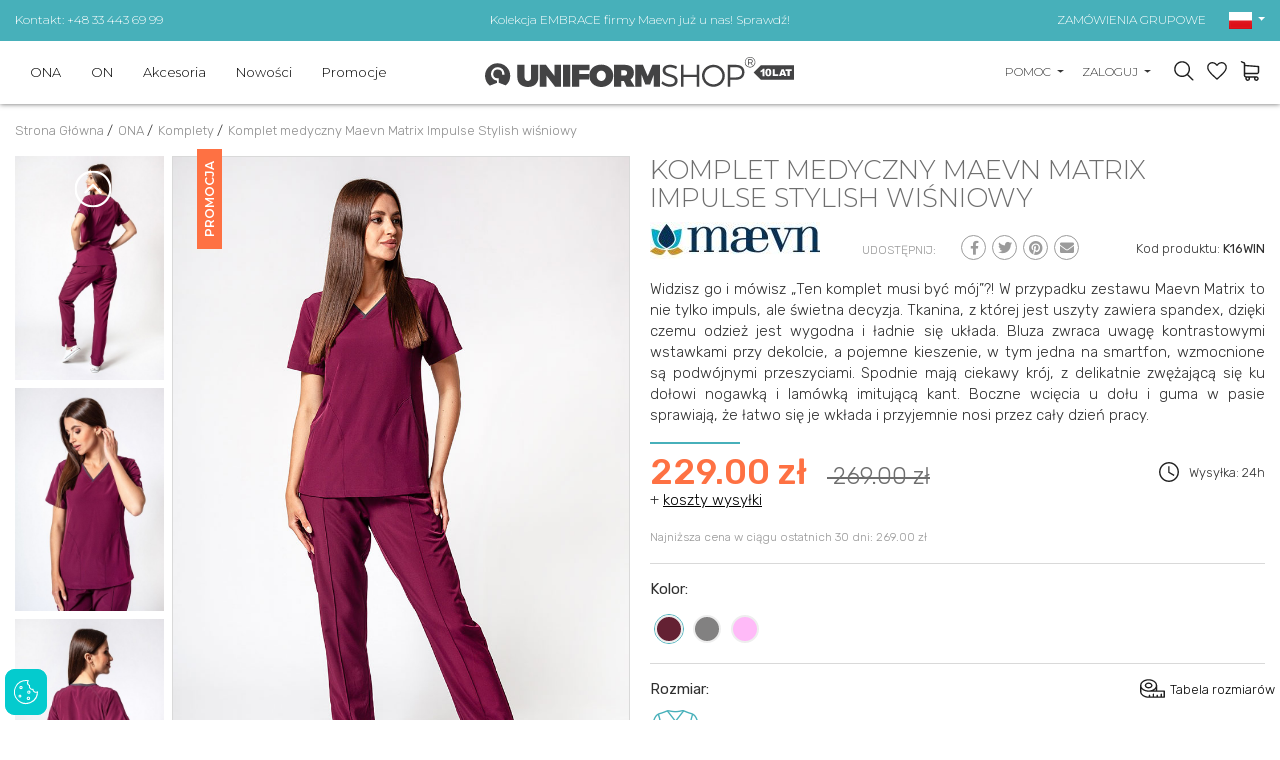

--- FILE ---
content_type: text/html; charset=UTF-8
request_url: https://www.uniformshop.pl/komplet-medyczny-maevn-matrix-impulse-stylish-wisniowy
body_size: 31035
content:
<!DOCTYPE html>
<html lang="pl" prefix="og: http://ogp.me/ns#">

<head>
    <meta charset="utf-8" />
    <meta http-equiv="X-UA-Compatible" content="IE=edge">
    <meta name="viewport" content="width=device-width,initial-scale=1,minimum-scale=1">

    <!--
	<meta http-equiv="cache-control" content="no-cache, must-revalidate, post-check=0, pre-check=0">
	<meta http-equiv="expires" content="Sat, 31 Oct 2014 00:00:00 GMT">
	<meta http-equiv="pragma" content="no-cache">
	-->

    <link rel="shortcut icon" href="https://www.uniformshop.pl/resources/images/favicon.ico" />
    <title>Komplet medyczny Maevn Matrix Impulse Stylish wiśniowy | Odzież medyczna damska</title>
        <meta name="description"
        content="UniformShop | Komplet medyczny Maevn Matrix Impulse Stylish wiśniowy | Odzież medyczna damska | Wytrzymały i wygodny | Wysokiej jakości | Materiały zgodne z Europejskimi normami | Doskonała cena i szybka wysyłka" />
        <meta name="keywords" content="Komplet medyczny Maevn Matrix Impulse Stylish wiśniowy | Odzież medyczna damska" />

    <meta name="theme-color" content="#edeceb" />

    <meta property="og:locale" content="pl_pl" />
        <meta property="og:type" content="og:product" />
    <meta property="product:price:amount" content="269.00" />
            <meta property="og:title" content="Komplet medyczny Maevn Matrix Impulse Stylish wiśniowy | Odzież medyczna damska" />
    <meta property="og:description" content="UniformShop | Komplet medyczny Maevn Matrix Impulse Stylish wiśniowy | Odzież medyczna damska | Wytrzymały i wygodny | Wysokiej jakości | Materiały zgodne z Europejskimi normami | Doskonała cena i szybka wysyłka" />
    <meta property="og:url" content="https://www.uniformshop.pl/komplet-medyczny-maevn-matrix-impulse-stylish-wisniowy" />
    
            <meta property="og:image" content="https://www.uniformshop.pl/!uploads/products/b_sesja-2022-maj-cz2-1044a.jpg" />
            <link rel="preconnect" href="https://fonts.googleapis.com">
    <link rel="preconnect" href="https://fonts.gstatic.com" crossorigin>

    <link rel="preload" as="style"
        href="https://fonts.googleapis.com/css2?family=Montserrat:wght@300;400;600;700&family=Rubik:wght@300;400;500;700&display=swap" />


    <!-- GoogleFonts -->
    <link rel="stylesheet"
        href="https://fonts.googleapis.com/css2?family=Montserrat:wght@300;400;600;700&family=Rubik:wght@300;400;500;700&display=swap"
        media="print" onload="this.media='all'" />


    <link rel="stylesheet"
        href="https://www.uniformshop.pl/load-css?v=1673976220_1733421764_1673296609"
        type="text/css" />

    

    <meta name="robots" content="index, follow">
    
     <link rel="alternate" hreflang="en" href="https://www.uniformshop.eu/womens-maevn-matrix-impulse-stylish-scrubs-set-wine" /><link rel="alternate" href="https://www.uniformshop.pl/komplet-medyczny-maevn-matrix-impulse-stylish-wisniowy" hreflang="x-default" /> <link rel="alternate" hreflang="pl" href="https://www.uniformshop.pl/komplet-medyczny-maevn-matrix-impulse-stylish-wisniowy" /> <link rel="alternate" hreflang="cs" href="https://www.uniformshop.cz/lekarska-souprava-maevn-matrix-impulse-stylish-tresnova" /> <link rel="alternate" hreflang="sk" href="https://www.uniformshop.sk/lekarska-suprava-maevn-matrix-impulse-stylish-ceresnova-cervena" />
    <script id="jquery" defer
        src="https://www.uniformshop.pl/load-js?v=01748861405_1753633415">
    </script>

        <script>
    window.dataLayer = window.dataLayer || [];
    </script>

        <script>
    window.dataLayer = window.dataLayer || [];
    dataLayer.push({'ecomm_pagetype': 'product' ,
                'ecomm_prodid': 12310,
                'ecomm_totalvalue': '229.00'  });    </script>

    <script>
    (function(w, d, s, l, i) {
        w[l] = w[l] || [];
        w[l].push({
            'gtm.start': new Date().getTime(),
            event: 'gtm.js'
        });
        var f = d.getElementsByTagName(s)[0],
            j = d.createElement(s),
            dl = l != 'dataLayer' ? '&l=' + l : '';
        j.async = true;
        j.src =
            'https://www.googletagmanager.com/gtm.js?id=' + i + dl;
        f.parentNode.insertBefore(j, f);
    })(window, document, 'script', 'dataLayer', 'GTM-W69BKB');
    </script>
    <!-- End Google Tag Manager -->
    
        <meta name="google-site-verification" content="8gFjhYjFJzgSprBxcN0a-LEWS_5TyizeTyF_OW-inKY" />
    <meta name="facebook-domain-verification" content="9wo80yjbb5h6tdn9hc8andfewr36ot" />
    
    
    
    <script>
    /** DataFeedWatch tracker */
    __dfwTracker = {
        dimension: 7
    };
    (function() {
        var n, e, t = window,
            a = function() {
                var n = /dfw_tracker=([0-9a-zA-Z\-\_]+)/.exec(location.href);
                null !== n && s(n[1]) && (n = n[1]);
                return n
            }(),
            r = t.__dfwTracker || {},
            i = {
                gtag: function(n) {
                    var e = {};
                    e[n.name] = n.value, t.gtag("event", n.name, e)
                },
                ga: function(n) {
                    t._gaq.push(["set", n.name, n.value])
                },
                analytics: function(n) {
                    t.ga("set", n.name, n.value)
                }
            };
        if (r.dimension = r.dimension || 1, r.adapter = -1 < ["gtag", "ga", "analytics"].indexOf(r.adapter) ? r
            .adapter : null, "string" == typeof a) {
            var o = function() {
                    var n = "_dfwt",
                        e = f(n);
                    s(e) || (e = function() {
                        function n() {
                            return Math.floor(65536 * (1 + Math.random())).toString(16).substring(1)
                        }
                        return "dfwt" + n() + n() + n() + n() + n() + n()
                    }(), f(n, e));
                    return e
                }(),
                c = {
                    dimension: r.dimension,
                    name: "dimension" + r.dimension,
                    value: (n = o, e = a, "dfw_tracker=" + n + "-" + e)
                };
            try {
                null !== r.adapter ? u(r.adapter, c) : g(t.gtag) ? u("gtag", c) : s(t._gaq) && s(t._gaq.push) ? u(
                    "ga", c) : g(t.ga) && u("analytics", c)
            } catch (n) {
                console.error("dfw_tracker error: " + n.message)
            }
        }

        function u(n, e) {
            "function" == typeof i[n] && i[n](e)
        }

        function f(n, e) {
            var t = document;
            if (s(e)) {
                var a = new Date;
                return a.setTime(a.getTime() + 63072e6), t.cookie = [n, "=", e, "; expires=" + a.toUTCString(),
                    "; path=/"
                ].join("")
            }
            for (var r, i, o, c = n ? void 0 : {}, u = t.cookie ? t.cookie.split("; ") : [], f = 0, g = u
                    .length; f < g; f++) {
                if (i = (r = u[f].split("=")).shift(), o = r.join("="), n && n === i) {
                    c = d(o);
                    break
                }!n && s(o = d(o)) && (c[i] = o)
            }
            return c
        }

        function d(n) {
            0 === n.indexOf('"') && (n = n.slice(1, -1).replace(/\\"/g, '"').replace(/\\\\/g, "\\"));
            try {
                return n.replace(/\+/g, " ")
            } catch (n) {}
            return ""
        }

        function g(n) {
            return "function" == typeof n
        }

        function s(n) {
            return null !== n && void 0 !== n
        }
    })();
    /** DataFeedWatch tracker end */
    </script>
    
    <script src="https://www.google.com/recaptcha/api.js?render=6LcHm7YdAAAAADTwDmrVkxSAQR7TsuKyktQOn0R9"></script>
    <style>
    .grecaptcha-badge {
        visibility: hidden;
    }

    .grecaptcha-clause {
        margin-bottom: 0;
    }

    .grecaptcha-clause,
    .grecaptcha-clause>a {
        color: #6c757d;
        font-size: 12px;
    }

    .grecaptcha-clause>a {
        text-decoration: underline;
    }

    header #logo {
        padding: 0;
    }

    header #logo a {
        margin: 0;
    }

    /* header #logo a img {
        max-width: 100%;
        width: 300px;
        height: auto;
    } */



    @media screen and (max-width:991px) {
        header #logo a img {
            margin: 12px 0;
        }
    }
    </style>
</head>

<body>
    <script>
    var path = 'https://www.uniformshop.pl/';
    </script>
    <script>
    var pathBase = 'https://www.uniformshop.pl/';
    </script>
    <script>
    var sizeMsg = 'Proszę wybrać wariant produktu';
    </script>

    
        <noscript><img height="1" width="1"
            src="https://www.facebook.com/tr?id=1875856359330322&ev=PageView&noscript=1" /></noscript>
    
        <!-- Google Tag Manager (noscript) sekcja body -->
    <noscript><iframe src="https://www.googletagmanager.com/ns.html?id=GTM-W69BKB" height="0" width="0"
            style="display:none;visibility:hidden"></iframe></noscript>
    <!-- End Google Tag Manager (noscript) -->
        

    <div id="wrapper">
        <a class="up"><svg xmlns="http://www.w3.org/2000/svg" width="40.015" height="40.023" viewBox="0 0 40.015 40.023">
        <g transform="translate(-0.16 -0.15)">
            <g transform="translate(0.16 0.15)">
                <path
                    d="M40.175,20.162A20.007,20.007,0,1,1,20.163.15,20.033,20.033,0,0,1,40.175,20.162Zm-37.642,0a17.635,17.635,0,1,0,17.63-17.63A17.652,17.652,0,0,0,2.533,20.162Z"
                    transform="translate(-0.16 -0.15)" fill="#999" />
                <g transform="translate(10.297 13.887)">
                    <path d="M31.072,25.375l-1.683,1.683-8.032-8.014-8,8.014L11.66,25.366l9.7-9.706Z"
                        transform="translate(-11.66 -15.66)" fill="#999" />
                </g>
            </g>
        </g>
    </svg></a>

<header >
    <div class="header-pasek ">
        <div class="header-in">
            <div class="row align-items-center ">
                <div class="col-12 col-sm-4 text-center text-sm-left d-none d-sm-block">
                    <a href="https://www.uniformshop.pl/kontakt">Kontakt: +48 33 443 69 99</a>
                </div>
                <div class="col-12 col-sm-4 tc">
                                        <a
                        href="https://www.uniformshop.pl/products/search?keyword=embrace">Kolekcja EMBRACE firmy Maevn już u nas! Sprawdź!</a>
                                    </div>
                <div class="col-12 col-sm-4 text-center text-sm-right d-none d-sm-block">
                    <a href="https://www.uniformshop.pl/zamowienia-grupowe-i-hurtowe">ZAMÓWIENIA GRUPOWE</a>

                    <div id="langs" class="dropdown d-none d-md-inline-block">
                        <a class="dropdown-toggle" id="dropdownMenu2" data-toggle="dropdown" aria-haspopup="true"
                            aria-expanded="true" role="button">
                            <img src="https://www.uniformshop.pl/resources/images/pl.png" width="23" height="17" alt="pl" />
                        </a>
                        <div class="dropdown-menu" aria-labelledby="dropdownMenu2">
                            <a href="https://www.uniformshop.pl" class="dropdown-item active"><img src="https://www.uniformshop.pl/resources/images/pl.png" width="23" height="17" alt="pl" /> Polski / pln</a> <a href="https://www.uniformshop.cz" class="dropdown-item "><img src="https://www.uniformshop.pl/resources/images/cs.png" width="23" height="17" alt="pl" /> Český / czk</a> <a href="https://www.uniformshop.sk" class="dropdown-item "><img src="https://www.uniformshop.pl/resources/images/sk.png" width="23" height="17" alt="pl" /> Slovenský / eur</a> <a href="https://www.uniformshop.eu" class="dropdown-item "><img src="https://www.uniformshop.pl/resources/images/en.png" width="23" height="17" alt="pl" /> English / eur</a>                         </div>
                    </div>

                </div>
            </div>
        </div>
    </div>
    <div class="header-in">
        <div class="row align-items-center">

            <div id="menu-bg"></div>
            <nav class="col-12 col-lg-5 col-xl-4 ui-front">
                <a class="menu-close d-lg-none tr">&times;</a>

                <div id="search-form-mobile" class=" d-md-none">
                    <form action="https://www.uniformshop.pl/products/search" method="get">
                        <input id="keyword" class="inv" type="text" name="keyword"
                            value=""
                            placeholder="ZNAJDŹ PRODUKT..." />
                        <input id="go" type="image" name="send" src="https://www.uniformshop.pl/resources/images/icon-search.svg"
                            style="position: absolute; right: 30px; top: 23px;" alt="SZUKAJ" />
                        <input type="hidden" name="clear" value="true" />
                    </form>
                </div>
                <ul class="">
                    <li class="  normal">
								<a  href="https://www.uniformshop.pl/odziez-medyczna-damska">ONA</a><div class="submenu-wrap">
										<div class="submenu" >
										<div class="row align-items-start" >
										<div class="col-12 col-md-8 col-lg-4 two-col" ><a class=" " href="https://www.uniformshop.pl/bluzy-medyczne-damskie">Bluzy</a><a class=" " href="https://www.uniformshop.pl/spodnie-medyczne-damskie">Spodnie</a><a class=" " href="https://www.uniformshop.pl/komplety-medyczne-damskie">Komplety</a><a class=" " href="https://www.uniformshop.pl/zakiety">Żakiety</a><a class=" " href="https://www.uniformshop.pl/fartuchy-medyczne-damskie">Fartuchy</a><a class=" " href="https://www.uniformshop.pl/spodnice">Spódnice</a><a class=" " href="https://www.uniformshop.pl/sukienki">Sukienki</a><a class=" " href="https://www.uniformshop.pl/koszulki-medyczne-damskie">Koszulki</a><a class=" " href="https://www.uniformshop.pl/bluzy-polarowe-damskie">Bluzy polarowe</a><a class=" " href="https://www.uniformshop.pl/kamizelki">Kamizelki</a><a class=" " href="https://www.uniformshop.pl/kurtki">Kurtki</a><a class=" " href="https://www.uniformshop.pl/czepki-damskie">Czepki</a><a class=" " href="https://www.uniformshop.pl/obuwie-medyczne-damskie">Obuwie</a><a class=" " href="https://www.uniformshop.pl/skarpetki">Skarpetki</a></div>
									<div class="d-none d-lg-block col-md-4 col-lg-8 submenu-items" >
										<div class="row align-items-end">
<div class="col-12 col-lg-3" style="text-align: center;"><a href="https://www.uniformshop.pl/vouchery-upominkowe"><img src="/!uploads/submenu/sm1.jpg" alt="" width="229" height="270" /></a><br /><a href="https://www.uniformshop.pl/vouchery-upominkowe">Vouchery</a></div>
<div class="col-12 col-lg-3" style="text-align: center;"><a href="https://www.uniformshop.pl/zamowienia-grupowe-i-hurtowe"><img src="!uploads/submenu/sm2.jpg" alt="" width="229" height="270" /></a><br /><a href="https://www.uniformshop.pl/zamowienia-grupowe-i-hurtowe">Zamówienia grupowe</a></div>
<div class="col-12 col-lg-3" style="text-align: center;"><a href="https://www.uniformshop.pl/hafty-i-nadruki"><img src="!uploads/sm1new.jpg" alt="" width="229" height="270" /></a><br /><a href="https://www.uniformshop.pl/hafty-i-nadruki">Hafty i nadruki</a></div>
<div class="col-12 col-lg-3" style="text-align: center;"><a href="https://www.uniformshop.pl/products/search?keyword=jogger"><img src="!uploads/sm4.jpg" alt="" width="229" height="270" /></a><br /><a href="https://www.uniformshop.pl/products/search?keyword=jogger">Spodnie Jogger</a></div>
</div>
									</div>
									</div>									
									</div>
								</div></li><li class="  normal">
								<a  href="https://www.uniformshop.pl/odziez-medyczna-meska">ON</a><div class="submenu-wrap">
										<div class="submenu" >
										<div class="row align-items-start" >
										<div class="col-12 col-md-8 col-lg-4 two-col" ><a class=" " href="https://www.uniformshop.pl/bluzy-medyczne-meskie">Bluzy</a><a class=" " href="https://www.uniformshop.pl/spodnie-medyczne-meskie">Spodnie</a><a class=" " href="https://www.uniformshop.pl/komplety-medyczne-meskie">Komplety</a><a class=" " href="https://www.uniformshop.pl/fartuchy-medyczne-meskie">Fartuchy</a><a class=" " href="https://www.uniformshop.pl/koszulki-medyczne-meskie">Koszulki</a><a class=" " href="https://www.uniformshop.pl/bluzy-polarowe-meskie">Bluzy polarowe</a><a class=" " href="https://www.uniformshop.pl/czepki-meskie">Czepki</a><a class=" " href="https://www.uniformshop.pl/obuwie-medyczne-meskie">Obuwie</a><a class=" " href="https://www.uniformshop.pl/skarpetki-1">Skarpetki</a></div>
									<div class="d-none d-lg-block col-md-4 col-lg-8 submenu-items" >
										<div class="row align-items-end">
<div class="col-12 col-lg-3" style="text-align: center;"><a href="https://www.uniformshop.pl/vouchery-upominkowe"><img src="!uploads/submenu/sm1.jpg" alt="" width="229" height="270" /></a><br /><a href="https://www.uniformshop.pl/vouchery-upominkowe">Vouchery</a></div>
<div class="col-12 col-lg-3" style="text-align: center;"><a href="https://www.uniformshop.pl/zamowienia-grupowe-i-hurtowe"><img src="!uploads/submenu/sm2.jpg" alt="" width="229" height="270" /></a><br /><a href="https://www.uniformshop.pl/zamowienia-grupowe-i-hurtowe">Zamówienia grupowe</a></div>
<div class="col-12 col-lg-3" style="text-align: center;"><a href="https://www.uniformshop.pl/hafty-i-nadruki"><img src="!uploads/sm1new.jpg" alt="" width="229" height="270" /></a><br /><a href="https://www.uniformshop.pl/hafty-i-nadruki">Hafty i nadruki</a></div>
<div class="col-12 col-lg-3" style="text-align: center;"><a href="https://www.uniformshop.pl/bluzy-medyczne-meskie"><img src="!uploads/menu_meskie_4.jpg" alt="" width="229" height="270" /></a><br /><a href="https://www.uniformshop.pl/bluzy-medyczne-meskie">Męskie bluzy medyczne</a></div>
</div>
									</div>
									</div>									
									</div>
								</div></li><li class="  normal">
								<a  href="https://www.uniformshop.pl/akcesoria">Akcesoria</a><div class="submenu-wrap">
										<div class="submenu" >
										<div class="row align-items-start" >
										<div class="col-12 col-md-8 col-lg-4 two-col" ><a class=" " href="https://www.uniformshop.pl/torby-medyczne">Torby medyczne</a><a class=" " href="https://www.uniformshop.pl/cisnieniomierze">Ciśnieniomierze</a><a class=" " href="https://www.uniformshop.pl/stetoskopy">Stetoskopy</a><a class=" " href="https://www.uniformshop.pl/maski-ochronne">Maski ochronne</a><a class=" " href="https://www.uniformshop.pl/podklady-higieniczne">Podkłady higieniczne</a><a class=" " href="https://www.uniformshop.pl/reczniki-papierowe">Ręczniki papierowe</a><a class=" " href="https://www.uniformshop.pl/jednorazowe">Jednorazowe</a><a class=" " href="https://www.uniformshop.pl/inne">Inne</a></div>
									<div class="d-none d-lg-block col-md-4 col-lg-8 submenu-items" >
										<div class="row align-items-end">
<div class="col-12 col-lg-3" style="text-align: center;"><a href="https://www.uniformshop.pl/vouchery-upominkowe"><img src="!uploads/submenu/sm1.jpg" alt="" width="229" height="270" /></a><br /><a href="https://www.uniformshop.pl/vouchery-upominkowe">Vouchery</a></div>
<div class="col-12 col-lg-3" style="text-align: center;"><a href="https://www.uniformshop.pl/zamowienia-grupowe-i-hurtowe"><img src="!uploads/submenu/sm2.jpg" alt="" width="229" height="270" /></a><br /><a href="https://www.uniformshop.pl/zamowienia-grupowe-i-hurtowe">Zamówienia grupowe</a></div>
<div class="col-12 col-lg-3" style="text-align: center;"><a href="https://www.uniformshop.pl/hafty-i-nadruki"><img src="!uploads/sm1new.jpg" alt="" width="229" height="270" /></a><br /><a href="https://www.uniformshop.pl/hafty-i-nadruki">Hafty i nadruki</a></div>
<div class="col-12 col-lg-3" style="text-align: center;"><a href="https://www.uniformshop.pl/products/search?keyword=Ci%C5%9Bnieniomierz"><img src="!uploads/submenu/smcisn.jpg" alt="" /></a><br /><a href="https://www.uniformshop.pl/products/search?keyword=Ci%C5%9Bnieniomierz">Ciśnieniomierze</a></div>
</div>
									</div>
									</div>									
									</div>
								</div></li><li class="  novelty">
								<a  href="https://www.uniformshop.pl/nowe-produkty">Nowości</a></li><li class="  promotions">
								<a  href="https://www.uniformshop.pl/wyprzedaz">Promocje</a></li><li class="d-lg-none pt-3" >
								<a class="sub" href="javascript:void(0);">Pomoc</a><div class="submenu-wrap">
									<div class="submenu" >
									<div class="row align-items-start" >
										<div class="col-12" ><a class=" " href="https://www.uniformshop.pl/jak-zlozyc-zamowienie">Jak złożyć zamówienie?</a><a class=" " href="https://www.uniformshop.pl/dostawa-formy-platnosci-czas-realizacji">Dostawa, formy płatności, czas realizacji</a><a class=" " href="https://www.uniformshop.pl/zwroty-reklamacje">Zwroty, reklamacje</a><a class=" " href="https://www.uniformshop.pl/hafty-i-nadruki">Personalizacja produktów</a><a class=" " href="https://www.uniformshop.pl/zamowienia-grupowe-i-hurtowe">Zamówienia grupowe i hurtowe</a><a class=" " href="https://www.uniformshop.pl/rabaty-w-uniformshop">Rabaty w Uniformshop</a><a class=" " href="https://www.uniformshop.pl/program-lojalnosciowy">Program lojalnościowy</a><a class=" " href="https://www.uniformshop.pl/wysylka-za-granice">Wysyłka za granicę</a></div>
								</div>
								</div>
							</div></li>
						<li class="d-lg-none"><a href="https://www.uniformshop.pl/kontakt"  >Kontakt</a></li><li class="d-lg-none pt-3 "><a href="https://www.uniformshop.pl/orders/basket"  >Koszyk</a></li>
							<li class="d-lg-none "><a href="https://www.uniformshop.pl/orders/storage"  >Ulubione</a></li>	<li class="d-lg-none "><a href="https://www.uniformshop.pl/user/login"  >Moje Konto</a></li><li class="d-lg-none tc pt-3"><a href="https://www.uniformshop.pl" class="flag active"><img src="https://www.uniformshop.pl/resources/images/pl.png" width="23" height="17"  alt="pl" /></a> <a href="https://www.uniformshop.sk" class="flag "><img src="https://www.uniformshop.pl/resources/images/sk.png" width="23" height="17"  alt="pl" /></a> <a href="https://www.uniformshop.cz" class="flag "><img src="https://www.uniformshop.pl/resources/images/cs.png" width="23" height="17"  alt="pl" /></a> <a href="https://www.uniformshop.eu" class="flag "><img src="https://www.uniformshop.pl/resources/images/en.png" width="23" height="17"  alt="pl" /></a> </li>                </ul>
            </nav>


            
            <div class="col-7 col-sm-7 col-md-5 col-lg-2 col-xl-4 text-left text-lg-center" id="logo">
                <a href="https://www.uniformshop.pl/"><img src="https://www.uniformshop.pl/resources/images/logo_10lat_pl.svg"
                        style="max-width: 309px;" alt="" width="309" height="30" /></a>
            </div>


            <div class="col-5 col-sm-5 col-md-7 col-lg-5 col-xl-4 tr" id="panel">
                
                <div class="dropdown  d-none d-md-inline-block">
                    <a class="dropdown-toggle" id="dropdownMenu3" data-toggle="dropdown" aria-haspopup="true"
                        aria-expanded="true" role="button">
                        POMOC                    </a>
                    <div class="dropdown-menu dropdown-menu-right" aria-labelledby="dropdownMenu3">
                        <a href="https://www.uniformshop.pl/jak-zlozyc-zamowienie" class="dropdown-item " >Jak złożyć zamówienie?</a><a href="https://www.uniformshop.pl/dostawa-formy-platnosci-czas-realizacji" class="dropdown-item " >Dostawa, formy płatności, czas realizacji</a><a href="https://www.uniformshop.pl/zwroty-reklamacje" class="dropdown-item " >Zwroty, reklamacje</a><a href="https://www.uniformshop.pl/hafty-i-nadruki" class="dropdown-item " >Personalizacja produktów</a><a href="https://www.uniformshop.pl/zamowienia-grupowe-i-hurtowe" class="dropdown-item " >Zamówienia grupowe i hurtowe</a><a href="https://www.uniformshop.pl/rabaty-w-uniformshop" class="dropdown-item " >Rabaty w Uniformshop</a><a href="https://www.uniformshop.pl/program-lojalnosciowy" class="dropdown-item " >Program lojalnościowy</a><a href="https://www.uniformshop.pl/wysylka-za-granice" class="dropdown-item " >Wysyłka za granicę</a><a href="https://www.uniformshop.pl/kontakt" class="dropdown-item" >Kontakt</a>                    </div>
                </div>

                <div class="dropdown d-none d-md-inline-block">
                    <a class="dropdown-toggle" id="dropdownMenu1" data-toggle="dropdown" aria-haspopup="true"
                        aria-expanded="true" role="button">
                        ZALOGUJ                    </a>
                    <div class="dropdown-menu dropdown-menu-right" aria-labelledby="dropdownMenu1">
                        <a class="dropdown-item" href="https://www.uniformshop.pl/user/login">zaloguj</a><a class="dropdown-item" href="https://www.uniformshop.pl/user/register" rel="nofollow">zarejestruj</a><a class="dropdown-item" href="https://www.uniformshop.pl/user/remind" rel="nofollow">przypomnij hasło</a>                    </div>
                </div>

                <a id="show-search" class="d-none d-md-inline-block"></a>

                <a id="storage" data-href="https://www.uniformshop.pl/orders/storage" class="d-inline-block">
                    <div class="count" style="display: none;">0</div>
                </a>

                <a id="basket" data-href="https://www.uniformshop.pl/orders/basket" class="d-inline-block">
                                    </a>
                <a id="hamburger" class="hamburger d-lg-none">
                    <div></div>
                    <div></div>
                    <div></div>
                </a>
            </div>

        </div>
    </div>
</header>

<div id="search-form" class="header-modal">
    <form action="https://www.uniformshop.pl/products/search" method="get">
        <input id="keyword2" class="inv" type="text" name="keyword"
            value=""
            placeholder="SZUKAJ..." />
        <input id="go2" type="image" name="send" src="https://www.uniformshop.pl/resources/images/icon-search.svg"
            alt="SZUKAJ" />
        <input type="hidden" name="clear" value="true" />
    </form>
</div>

<script>
document.getElementById('jquery').addEventListener('load', function() {

    $("input#keyword2").autocomplete({
        source: "https://www.uniformshop.pl/products/autocomplete",
        minLength: 3,
        delay: 200,
        select: function(event, ui) {
            setTimeout(function() {
                top.location.href = 'https://www.uniformshop.pl/' + ui.item.id;
            }, 300);
        }
    }).data("ui-autocomplete")._renderItem = function(ul, item) {
        //console.log(item);
        var ret;
        if (item.thumb != '') {
            ret = $("<li>")
                .append("<a><img src=\"https://www.uniformshop.pl/!uploads/products/s_" + item.thumb +
                    "\" style=\"width: 40px;\"/> " + item.label + "<br><b>" + item.price +
                    "  </b></a>")
                .appendTo(ul);
        } else {
            ret = $("<li>").append("<a> " + item.label + "</a>").appendTo(ul);
        }

        return ret;
    };

    //musi byc osobno
    $("input#keyword").autocomplete({
        source: "https://www.uniformshop.pl/products/autocomplete",
        minLength: 3,
        delay: 200,
        select: function(event, ui) {
            setTimeout(function() {
                top.location.href = 'https://www.uniformshop.pl/' + ui.item.id;
            }, 300);
        }
    }).data("ui-autocomplete")._renderItem = function(ul, item) {
        //console.log(item);
        var ret;
        if (item.thumb != '') {
            ret = $("<li>")
                .append("<a><img src=\"https://www.uniformshop.pl/!uploads/products/s_" + item.thumb +
                    "\" style=\"width: 40px;\"/> " + item.label + "<br><b>" + item.price +
                    "</b></a>")
                .appendTo(ul);
        } else {
            ret = $("<li>").append("<a> " + item.label + "</a>").appendTo(ul);
        }

        return ret;
    };

});
</script>

<div id="basket_min" class="header-modal"><form action="https://www.uniformshop.pl/orders/basket" method="post" class=" form-horizontal"><div class="h4">Produkty w koszyku (<span class="cart_count">0</span>) <a class="close"><img src="https://www.uniformshop.pl/resources/images/close.png" alt="" /></a></div>	
			<div class="scroll">
		 	<table class="basket_min"><tr><td style="padding: 0;">Koszyk jest pusty</td></tr>
					</table>
					</div></form></div><div id="storage_min" class="header-modal">
	<div class="h4">MOJE ULUBIONE <a class="close"><img src="https://www.uniformshop.pl/resources/images/close.png" alt="" /></a></div>
	<div class="scroll">
		<table class="basket_min">
			<tr><td style="padding: 0;">Lista jest pusta</td></tr>		</table>
	</div>
</div>

<div id="modal-bg"></div>

<div id="container" class="clearfix">
    <ol class="breadcrumbs" itemscope itemtype="http://schema.org/BreadcrumbList">
    <li itemprop="itemListElement" itemscope itemtype="http://schema.org/ListItem">
				<a itemprop="item" href="https://www.uniformshop.pl/">
					<span itemprop="name">Strona Główna</span>
				</a> / 
				<meta itemprop="position" content="1" />
		</li><li itemprop="itemListElement" itemscope itemtype="http://schema.org/ListItem">
					<a itemprop="item" href="https://www.uniformshop.pl/odziez-medyczna-damska">
						<span itemprop="name">ONA</span>
					</a> /  
					<meta itemprop="position" content="2" />
			</li><li itemprop="itemListElement" itemscope itemtype="http://schema.org/ListItem">
					<a itemprop="item" href="https://www.uniformshop.pl/komplety-medyczne-damskie">
						<span itemprop="name">Komplety</span>
					</a> /  
					<meta itemprop="position" content="3" />
			</li><li itemprop="itemListElement" itemscope itemtype="http://schema.org/ListItem">
					<a itemprop="item" href="https://www.uniformshop.pl/komplet-medyczny-maevn-matrix-impulse-stylish-wisniowy">
						<span itemprop="name">Komplet medyczny Maevn Matrix Impulse Stylish wiśniowy</span>
					</a> 
					<meta itemprop="position" content="4" />
			</li></ol>                    
<div id="center-column" class="">

    <div class="">
        
		<div class="row prod-details"><div class="col-12 col-md-6 paddb-70">
			
					<div class="row no-gutters d-none d-md-flex">
						<div class="col-3 karuzela-4"><div id="karuzela-prod" class="karuzela">
								<div id="karuzela-prod-in" class="karuzela-in"><div class="item">
										<a href="https://www.uniformshop.pl/!uploads/gallery/b_20220613_131049_sesja-2022-maj-cz2-1045a.jpg"    class="swipebox" rel="pp_gal">
											<img src="https://www.uniformshop.pl/!uploads/gallery/s_20220613_131049_sesja-2022-maj-cz2-1045a.jpg" alt="Komplet medyczny Maevn Matrix Impulse Stylish wiśniowy-1" title="Komplet medyczny Maevn Matrix Impulse Stylish wiśniowy-1" width="404" height="606" />
										</a>
									</div><div class="item">
										<a href="https://www.uniformshop.pl/!uploads/gallery/b_sesja-2022-maj-cz2-1046a.jpg"    class="swipebox" rel="pp_gal">
											<img src="https://www.uniformshop.pl/!uploads/gallery/s_sesja-2022-maj-cz2-1046a.jpg" alt="Komplet medyczny Maevn Matrix Impulse Stylish wiśniowy-2" title="Komplet medyczny Maevn Matrix Impulse Stylish wiśniowy-2" width="404" height="606" />
										</a>
									</div><div class="item">
										<a href="https://www.uniformshop.pl/!uploads/gallery/b_20220613_131049_sesja-2022-maj-cz2-1051a.jpg"    class="swipebox" rel="pp_gal">
											<img src="https://www.uniformshop.pl/!uploads/gallery/s_20220613_131049_sesja-2022-maj-cz2-1051a.jpg" alt="Komplet medyczny Maevn Matrix Impulse Stylish wiśniowy-3" title="Komplet medyczny Maevn Matrix Impulse Stylish wiśniowy-3" width="404" height="606" />
										</a>
									</div><div class="item">
										<a href="https://www.uniformshop.pl/!uploads/gallery/b_20220613_131050_sesja-2022-maj-cz2-1050a.jpg"    class="swipebox" rel="pp_gal">
											<img src="https://www.uniformshop.pl/!uploads/gallery/s_20220613_131050_sesja-2022-maj-cz2-1050a.jpg" alt="Komplet medyczny Maevn Matrix Impulse Stylish wiśniowy-4" title="Komplet medyczny Maevn Matrix Impulse Stylish wiśniowy-4" width="404" height="606" />
										</a>
									</div><div class="item">
										<a href="https://www.uniformshop.pl/!uploads/gallery/b_20220613_131050_sesja-2022-maj-cz2-1048a.jpg"    class="swipebox" rel="pp_gal">
											<img src="https://www.uniformshop.pl/!uploads/gallery/s_20220613_131050_sesja-2022-maj-cz2-1048a.jpg" alt="Komplet medyczny Maevn Matrix Impulse Stylish wiśniowy-5" title="Komplet medyczny Maevn Matrix Impulse Stylish wiśniowy-5" width="404" height="606" />
										</a>
									</div><div class="item">
										<a href="https://www.uniformshop.pl/!uploads/gallery/b_20220613_131050_sesja-2022-maj-cz2-1049a.jpg"    class="swipebox" rel="pp_gal">
											<img src="https://www.uniformshop.pl/!uploads/gallery/s_20220613_131050_sesja-2022-maj-cz2-1049a.jpg" alt="Komplet medyczny Maevn Matrix Impulse Stylish wiśniowy-6" title="Komplet medyczny Maevn Matrix Impulse Stylish wiśniowy-6" width="404" height="606" />
										</a>
									</div><div class="item">
										<a href="https://www.uniformshop.pl/!uploads/gallery/b_sesja-2022-maj-cz2-1053a.jpg"    class="swipebox" rel="pp_gal">
											<img src="https://www.uniformshop.pl/!uploads/gallery/s_sesja-2022-maj-cz2-1053a.jpg" alt="Komplet medyczny Maevn Matrix Impulse Stylish wiśniowy-7" title="Komplet medyczny Maevn Matrix Impulse Stylish wiśniowy-7" width="404" height="606" />
										</a>
									</div><div class="item">
										<a href="https://www.uniformshop.pl/!uploads/gallery/b_20220613_131050_sesja-2022-maj-cz2-1058a.jpg"    class="swipebox" rel="pp_gal">
											<img src="https://www.uniformshop.pl/!uploads/gallery/s_20220613_131050_sesja-2022-maj-cz2-1058a.jpg" alt="Komplet medyczny Maevn Matrix Impulse Stylish wiśniowy-8" title="Komplet medyczny Maevn Matrix Impulse Stylish wiśniowy-8" width="404" height="606" />
										</a>
									</div><div class="item">
										<a href="https://www.uniformshop.pl/!uploads/gallery/b_20220613_131050_sesja-2022-maj-cz2-1054a.jpg"    class="swipebox" rel="pp_gal">
											<img src="https://www.uniformshop.pl/!uploads/gallery/s_20220613_131050_sesja-2022-maj-cz2-1054a.jpg" alt="Komplet medyczny Maevn Matrix Impulse Stylish wiśniowy-9" title="Komplet medyczny Maevn Matrix Impulse Stylish wiśniowy-9" width="404" height="606" />
										</a>
									</div><div class="item">
										<a href="https://www.uniformshop.pl/!uploads/gallery/b_20220613_131050_sesja-2022-maj-cz2-1055a.jpg"    class="swipebox" rel="pp_gal">
											<img src="https://www.uniformshop.pl/!uploads/gallery/s_20220613_131050_sesja-2022-maj-cz2-1055a.jpg" alt="Komplet medyczny Maevn Matrix Impulse Stylish wiśniowy-10" title="Komplet medyczny Maevn Matrix Impulse Stylish wiśniowy-10" width="404" height="606" />
										</a>
									</div><div class="item">
										<a href="https://www.uniformshop.pl/!uploads/gallery/b_20220613_131050_sesja-2022-maj-cz2-1056a.jpg"    class="swipebox" rel="pp_gal">
											<img src="https://www.uniformshop.pl/!uploads/gallery/s_20220613_131050_sesja-2022-maj-cz2-1056a.jpg" alt="Komplet medyczny Maevn Matrix Impulse Stylish wiśniowy-11" title="Komplet medyczny Maevn Matrix Impulse Stylish wiśniowy-11" width="404" height="606" />
										</a>
									</div><div class="item">
										<a href="https://www.uniformshop.pl/!uploads/gallery/b_20220613_131050_sesja-2022-maj-cz2-1057a.jpg"    class="swipebox" rel="pp_gal">
											<img src="https://www.uniformshop.pl/!uploads/gallery/s_20220613_131050_sesja-2022-maj-cz2-1057a.jpg" alt="Komplet medyczny Maevn Matrix Impulse Stylish wiśniowy-12" title="Komplet medyczny Maevn Matrix Impulse Stylish wiśniowy-12" width="404" height="606" />
										</a>
									</div><div class="item">
										<a href="https://www.uniformshop.pl/!uploads/gallery/b_20220613_131049_b_matrix-impulse-lineart_4510.jpg"    class="swipebox" rel="pp_gal">
											<img src="https://www.uniformshop.pl/!uploads/gallery/s_20220613_131049_b_matrix-impulse-lineart_4510.jpg" alt="Komplet medyczny Maevn Matrix Impulse Stylish wiśniowy-13" title="Komplet medyczny Maevn Matrix Impulse Stylish wiśniowy-13" width="404" height="606" />
										</a>
									</div><div class="item">
										<a href="https://www.uniformshop.pl/!uploads/gallery/b_20220613_131049_b_matrix-impulse-lineart_8510.jpg"    class="swipebox" rel="pp_gal">
											<img src="https://www.uniformshop.pl/!uploads/gallery/s_20220613_131049_b_matrix-impulse-lineart_8510.jpg" alt="Komplet medyczny Maevn Matrix Impulse Stylish wiśniowy-14" title="Komplet medyczny Maevn Matrix Impulse Stylish wiśniowy-14" width="404" height="606" />
										</a>
									</div>		
								</div>
							</div></div>
						  <div class="col-9 karuzela-8 ramka2 posr">
							<a href="https://www.uniformshop.pl/!uploads/products/b_sesja-2022-maj-cz2-1044a.jpg"   class="swipebox" rel="pp_gal">
								<img src="https://www.uniformshop.pl/!uploads/products/b_sesja-2022-maj-cz2-1044a.jpg" class="mw-100"  alt="Komplet medyczny Maevn Matrix Impulse Stylish wiśniowy" id="big-pic" width="800" height="1200" />
							</a><span class="sale" >PROMOCJA</span></div></div>        <div class="products-slider product-single-images">
            <div class="product-single-images__swiper swiper   d-md-none">
                <div class="swiper-wrapper">
                    <div class="swiper-slide">
                        <img src="https://www.uniformshop.pl/!uploads/products/b_sesja-2022-maj-cz2-1044a.jpg" class="mw-100"  alt="Komplet medyczny Maevn Matrix Impulse Stylish wiśniowy" id="big-pic" width="800" height="1200" />                    </div>

                    <div class="swiper-slide"><img src="https://www.uniformshop.pl/!uploads/gallery/b_20220613_131049_sesja-2022-maj-cz2-1045a.jpg" class="mw-100"  alt="Komplet medyczny Maevn Matrix Impulse Stylish wiśniowy-1" title="Komplet medyczny Maevn Matrix Impulse Stylish wiśniowy-1" width="404" height="606" /></div><div class="swiper-slide"><img src="https://www.uniformshop.pl/!uploads/gallery/b_sesja-2022-maj-cz2-1046a.jpg" class="mw-100"  alt="Komplet medyczny Maevn Matrix Impulse Stylish wiśniowy-2" title="Komplet medyczny Maevn Matrix Impulse Stylish wiśniowy-2" width="404" height="606" /></div><div class="swiper-slide"><img src="https://www.uniformshop.pl/!uploads/gallery/b_20220613_131049_sesja-2022-maj-cz2-1051a.jpg" class="mw-100"  alt="Komplet medyczny Maevn Matrix Impulse Stylish wiśniowy-3" title="Komplet medyczny Maevn Matrix Impulse Stylish wiśniowy-3" width="404" height="606" /></div><div class="swiper-slide"><img src="https://www.uniformshop.pl/!uploads/gallery/b_20220613_131050_sesja-2022-maj-cz2-1050a.jpg" class="mw-100"  alt="Komplet medyczny Maevn Matrix Impulse Stylish wiśniowy-4" title="Komplet medyczny Maevn Matrix Impulse Stylish wiśniowy-4" width="404" height="606" /></div><div class="swiper-slide"><img src="https://www.uniformshop.pl/!uploads/gallery/b_20220613_131050_sesja-2022-maj-cz2-1048a.jpg" class="mw-100"  alt="Komplet medyczny Maevn Matrix Impulse Stylish wiśniowy-5" title="Komplet medyczny Maevn Matrix Impulse Stylish wiśniowy-5" width="404" height="606" /></div><div class="swiper-slide"><img src="https://www.uniformshop.pl/!uploads/gallery/b_20220613_131050_sesja-2022-maj-cz2-1049a.jpg" class="mw-100"  alt="Komplet medyczny Maevn Matrix Impulse Stylish wiśniowy-6" title="Komplet medyczny Maevn Matrix Impulse Stylish wiśniowy-6" width="404" height="606" /></div><div class="swiper-slide"><img src="https://www.uniformshop.pl/!uploads/gallery/b_sesja-2022-maj-cz2-1053a.jpg" class="mw-100"  alt="Komplet medyczny Maevn Matrix Impulse Stylish wiśniowy-7" title="Komplet medyczny Maevn Matrix Impulse Stylish wiśniowy-7" width="404" height="606" /></div><div class="swiper-slide"><img src="https://www.uniformshop.pl/!uploads/gallery/b_20220613_131050_sesja-2022-maj-cz2-1058a.jpg" class="mw-100"  alt="Komplet medyczny Maevn Matrix Impulse Stylish wiśniowy-8" title="Komplet medyczny Maevn Matrix Impulse Stylish wiśniowy-8" width="404" height="606" /></div><div class="swiper-slide"><img src="https://www.uniformshop.pl/!uploads/gallery/b_20220613_131050_sesja-2022-maj-cz2-1054a.jpg" class="mw-100"  alt="Komplet medyczny Maevn Matrix Impulse Stylish wiśniowy-9" title="Komplet medyczny Maevn Matrix Impulse Stylish wiśniowy-9" width="404" height="606" /></div><div class="swiper-slide"><img src="https://www.uniformshop.pl/!uploads/gallery/b_20220613_131050_sesja-2022-maj-cz2-1055a.jpg" class="mw-100"  alt="Komplet medyczny Maevn Matrix Impulse Stylish wiśniowy-10" title="Komplet medyczny Maevn Matrix Impulse Stylish wiśniowy-10" width="404" height="606" /></div><div class="swiper-slide"><img src="https://www.uniformshop.pl/!uploads/gallery/b_20220613_131050_sesja-2022-maj-cz2-1056a.jpg" class="mw-100"  alt="Komplet medyczny Maevn Matrix Impulse Stylish wiśniowy-11" title="Komplet medyczny Maevn Matrix Impulse Stylish wiśniowy-11" width="404" height="606" /></div><div class="swiper-slide"><img src="https://www.uniformshop.pl/!uploads/gallery/b_20220613_131050_sesja-2022-maj-cz2-1057a.jpg" class="mw-100"  alt="Komplet medyczny Maevn Matrix Impulse Stylish wiśniowy-12" title="Komplet medyczny Maevn Matrix Impulse Stylish wiśniowy-12" width="404" height="606" /></div><div class="swiper-slide"><img src="https://www.uniformshop.pl/!uploads/gallery/b_20220613_131049_b_matrix-impulse-lineart_4510.jpg" class="mw-100"  alt="Komplet medyczny Maevn Matrix Impulse Stylish wiśniowy-13" title="Komplet medyczny Maevn Matrix Impulse Stylish wiśniowy-13" width="404" height="606" /></div><div class="swiper-slide"><img src="https://www.uniformshop.pl/!uploads/gallery/b_20220613_131049_b_matrix-impulse-lineart_8510.jpg" class="mw-100"  alt="Komplet medyczny Maevn Matrix Impulse Stylish wiśniowy-14" title="Komplet medyczny Maevn Matrix Impulse Stylish wiśniowy-14" width="404" height="606" /></div>                </div>
            </div>
            <div class="swiper-arrows">
    <style>
    .swiper-arrows {
        align-items: center;
        display: flex;
        justify-content: space-between;
        pointer-events: none
    }

    .swiper-arrows button {
        align-items: center;
        background-color: #fff;
        border-radius: 50%;
        display: flex;
        height: 2.8125rem;
        justify-content: center;
        pointer-events: all;
        transition: background-color .3s ease-in-out 0ms;
        width: 2.8125rem
    }

    @media (min-width:992px) {
        .swiper-arrows button {
            height: 4.125rem;
            width: 4.125rem
        }
    }

    .swiper-arrows button:disabled {
        background-color: #d9d9d9;
        cursor: default
    }

    @media (hover:hover) {
        .swiper-arrows button path {
            transition: fill .3s ease-in-out 0ms
        }

        .swiper-arrows button:hover:not(:disabled) path {
            fill: #47b0ba
        }
    }

    .swiper-arrows .swiper-button-prev svg {
        transform: scale(-1)
    }

    .swiper-arrows svg {
        width: .6875rem
    }

    @media (min-width:992px) {
        .swiper-arrows svg {
            width: auto
        }
    }

    .screen-reader-text {
        display: none
    }
    </style>
    <button type="button" class="swiper-button-prev">
        <svg xmlns="http://www.w3.org/2000/svg" width="13.738" height="21.594" viewBox="0 0 13.738 21.594">
            <g transform="translate(13.738 21.594) rotate(180)">
                <path
                    d="M.861,20.732a2.941,2.941,0,0,1,0-4.159L6.638,10.8.861,5.02A2.941,2.941,0,0,1,5.02.861l7.856,7.856a2.941,2.941,0,0,1,0,4.159L5.021,20.732a2.942,2.942,0,0,1-4.16,0Z"
                    transform="translate(13.738 21.594) rotate(180)" />
            </g>
        </svg>
        <span class="screen-reader-text">Poprzedni slajd</span>
    </button>
    <button type="button" class="swiper-button-next">
        <svg xmlns="http://www.w3.org/2000/svg" width="13.738" height="21.594" viewBox="0 0 13.738 21.594">
            <g transform="translate(13.738 21.594) rotate(180)">
                <path
                    d="M.861,20.732a2.941,2.941,0,0,1,0-4.159L6.638,10.8.861,5.02A2.941,2.941,0,0,1,5.02.861l7.856,7.856a2.941,2.941,0,0,1,0,4.159L5.021,20.732a2.942,2.942,0,0,1-4.16,0Z"
                    transform="translate(13.738 21.594) rotate(180)" />
            </g>
        </svg>
        <span class="screen-reader-text">Następny slajd</span>
    </button>
</div><div class="swiper-pagination-wrapper">
    <style>
    .swiper-pagination {
        display: flex;
        flex-flow: row wrap;
        gap: .3125rem .625rem;
        justify-content: center;
        padding: .875rem 0
    }

    @media (min-width:992px) {
        .swiper-pagination {
            padding: .75rem 0
        }
    }

    .swiper-pagination-bullet {
        border: 1px solid #707070;
        border-radius: 50%;
        height: .9375rem;
        position: relative;
        width: .9375rem
    }

    @media (min-width:992px) {
        .swiper-pagination-bullet {
            height: 1.375rem;
            width: 1.375rem
        }
    }

    .swiper-pagination-bullet:before {
        background-color: #47b0ba;
        border-radius: 50%;
        content: "";
        height: .5625rem;
        left: .125rem;
        opacity: 0;
        position: absolute;
        top: .125rem;
        transition: opacity .3s ease-in-out 0ms;
        width: .5625rem;
        will-change: opacity
    }

    @media (min-width:992px) {
        .swiper-pagination-bullet:before {
            height: .875rem;
            left: .1875rem;
            top: .1875rem;
            width: .875rem
        }
    }

    @media (hover:hover) {
        .swiper-pagination-bullet:hover:before {
            opacity: 1
        }
    }

    .swiper-pagination-bullet-active:before {
        opacity: 1
    }
    </style>
    <div class="swiper-pagination"></div>
</div>        </div>

    </div>
    <div class="col-12 col-md-6" >
				<h1 class="centerheader prods" >Komplet medyczny Maevn Matrix Impulse Stylish wiśniowy</h1>    <div class="share-group d-xl-none mt-4 mb-4 " style="text-align: left;">
        <ul class="list-inline social-listing">
            <li class="share-this font-1">
                UDOSTĘPNIJ:
            </li>
            <li class="facebook">
                <div class="title font-1">Facebook</div>
                <a class="trasition-all" title="Share on Facebook" href="#" target="_blank" rel="nofollow"
                    onclick="window.open('https://www.facebook.com/sharer/sharer.php?u='+'https%3A%2F%2Fwww.uniformshop.pl%2Fkomplet-medyczny-maevn-matrix-impulse-stylish-wisniowy','facebook-share-dialog','width=626,height=436');return false;"><i
                        class="fab fa-facebook-f"></i>
                </a>
            </li>
            <li class="twitter">
                <div class="title font-1">Twitter</div>
                <a class="trasition-all" href="#" title="Share on Twitter" rel="nofollow" target="_blank"
                    onclick="window.open('http://twitter.com/share?text=Komplet+medyczny+Maevn+Matrix+Impulse+Stylish+wi%C5%9Bniowy&url=https%3A%2F%2Fwww.uniformshop.pl%2Fkomplet-medyczny-maevn-matrix-impulse-stylish-wisniowy','twitter-share-dialog','width=626,height=436');return false;"><i
                        class="fab fa-twitter"></i>
                </a>
            </li>
            <li class="pinterest">
                <div class="title font-1">Pinterest</div>
                <a class="trasition-all" href="#" title="Pin this" rel="nofollow" target="_blank"
                    onclick="window.open('//pinterest.com/pin/create/button/?url=https%3A%2F%2Fwww.uniformshop.pl%2Fkomplet-medyczny-maevn-matrix-impulse-stylish-wisniowy&amp;','pin-share-dialog','width=626,height=436');return false;"><i
                        class="fab fa-pinterest"></i>
                </a>
            </li>
            <li class="email">
                <div class="title font-1">Email</div>
                <a class="trasition-all"
                    href="mailto:?subject=Komplet+medyczny+Maevn+Matrix+Impulse+Stylish+wi%C5%9Bniowy&amp;body=https%3A%2F%2Fwww.uniformshop.pl%2Fkomplet-medyczny-maevn-matrix-impulse-stylish-wisniowy"
                    title="Email"><i class="fas fa-envelope"></i>
                </a>
            </li>
        </ul>
    </div>
    <div class="row align-items-end producer">
					<div class="col-12 col-sm-6 col-xl-4"><a href="https://www.uniformshop.pl/maevn-uniforms"><img  src="https://www.uniformshop.pl/!uploads/producers/s_maevn-new.jpg" width="170" height="37" class="mw-100" alt="" /></a></div>
					  <div class="col-12 col-xl-5 d-none d-xl-block">    <div class="share-group" style="text-align: left; position: relative; top: 5px;">
        <ul class="list-inline social-listing">
            <li class="share-this font-1">
                UDOSTĘPNIJ:
            </li>
            <li class="facebook">
                <div class="title font-1">Facebook</div>
                <a class="trasition-all" title="Share on Facebook" href="#" target="_blank" rel="nofollow"
                    onclick="window.open('https://www.facebook.com/sharer/sharer.php?u='+'https%3A%2F%2Fwww.uniformshop.pl%2Fkomplet-medyczny-maevn-matrix-impulse-stylish-wisniowy','facebook-share-dialog','width=626,height=436');return false;"><i
                        class="fab fa-facebook-f"></i>
                </a>
            </li>
            <li class="twitter">
                <div class="title font-1">Twitter</div>
                <a class="trasition-all" href="#" title="Share on Twitter" rel="nofollow" target="_blank"
                    onclick="window.open('http://twitter.com/share?text=Komplet+medyczny+Maevn+Matrix+Impulse+Stylish+wi%C5%9Bniowy&url=https%3A%2F%2Fwww.uniformshop.pl%2Fkomplet-medyczny-maevn-matrix-impulse-stylish-wisniowy','twitter-share-dialog','width=626,height=436');return false;"><i
                        class="fab fa-twitter"></i>
                </a>
            </li>
            <li class="pinterest">
                <div class="title font-1">Pinterest</div>
                <a class="trasition-all" href="#" title="Pin this" rel="nofollow" target="_blank"
                    onclick="window.open('//pinterest.com/pin/create/button/?url=https%3A%2F%2Fwww.uniformshop.pl%2Fkomplet-medyczny-maevn-matrix-impulse-stylish-wisniowy&amp;','pin-share-dialog','width=626,height=436');return false;"><i
                        class="fab fa-pinterest"></i>
                </a>
            </li>
            <li class="email">
                <div class="title font-1">Email</div>
                <a class="trasition-all"
                    href="mailto:?subject=Komplet+medyczny+Maevn+Matrix+Impulse+Stylish+wi%C5%9Bniowy&amp;body=https%3A%2F%2Fwww.uniformshop.pl%2Fkomplet-medyczny-maevn-matrix-impulse-stylish-wisniowy"
                    title="Email"><i class="fas fa-envelope"></i>
                </a>
            </li>
        </ul>
    </div>
    </div>
					  <div class="col-12 col-sm-6 col-xl-3 text-sm-right fs13 mt-3 mt-sm-0">
						Kod produktu: <b>K16WIN</b>
					  </div>
				</div>
				<div class="tj"><p>Widzisz go i mówisz „Ten komplet musi być mój”?! W przypadku zestawu Maevn Matrix to nie tylko impuls, ale świetna decyzja. Tkanina, z której jest uszyty zawiera spandex, dzięki czemu odzież jest wygodna i ładnie się układa. Bluza zwraca uwagę kontrastowymi wstawkami przy dekolcie, a pojemne kieszenie, w tym jedna na smartfon, wzmocnione są podwójnymi przeszyciami. Spodnie mają ciekawy krój, z delikatnie zwężającą się ku dołowi nogawką i lamówką imitującą kant. Boczne wcięcia u dołu i guma w pasie sprawiają, że łatwo się je wkłada i przyjemnie nosi przez cały dzień pracy.</p>
					<div class="greenhr"></div>					
				</div><div class="row no-gutters">				   	
					<div class="col-6 col-sm-7 col-md-7 col-lg-9"><div class="cena promo" id="currentPrice" data-price="229.00 zł" data-currency="zł">
									<span>229.00 zł</span> 
								  </div><span class="strike" id="prevPrice" data-prevPrice="269.00 zł">
										<span>269.00 zł</span> 
									  </span> <p class="">+ 								
					<a class="swipebox2 tdu " href="https://www.uniformshop.pl/!uploads/koszty_dostawy_pl_mob.jpg" >koszty wysyłki</a>
				</p></div>
			<div class="col-6 col-sm-5 col-md-5 col-lg-3 tr fs13 pt-2 "><img src="https://www.uniformshop.pl/resources/images/time.svg" width="20" height="20" class="deliveryTime " alt="" /><span class="">Wysyłka: 24h</span>
						</div>
				</div><div class="omnibus">Najniższa cena w ciągu ostatnich 30 dni: 269.00 zł</div><div class="hr"></div><div class="colors">
						<p class="varname">Kolor:</p><a class="color active" href="https://www.uniformshop.pl/komplet-medyczny-maevn-matrix-impulse-stylish-wisniowy" title="Wiśniowy"><span style="background: #642133;">&nbsp;</span></a><a class="color" href="https://www.uniformshop.pl/komplet-medyczny-maevn-matrix-impulse-stylish-szary" title="Szary"><span style="background: #828181;">&nbsp;</span></a><a class="color" href="https://www.uniformshop.pl/komplet-medyczny-maevn-matrix-impulse-stylish-rozowy" title="Różowy"><span style="background: #ffbaf8;">&nbsp;</span></a></div>
				<div class="hr"></div>
				<form action="https://www.uniformshop.pl/orders/basket" method="post" class="" id="toBasket">
					<input type="hidden" name="productId" value="12310" />
				<div class="row">
					<div class="col-12 col-md-12"><a class="swipebox3" href="!uploads/cms/K16_PL.jpg" ><img class="off" src="https://www.uniformshop.pl/resources/images/tabela.svg" alt="" /><img class="on" src="https://www.uniformshop.pl/resources/images/tabela2.svg" alt="" /> Tabela rozmiarów</a><div class=""><p class="varname">Rozmiar:</p><div class="row align-items-center no-gutters">
											<div class="col-1 "><img src="https://www.uniformshop.pl/resources/images/bluza.png" class="mw-100" alt="" /><input type="hidden" name="packItemId" value="12310" /></div>
											<div class="col-11"><input type="radio" name="variantId[11767]" value="91077" class="required size " 
																	data-price="0.00" 
																	data-prevPrice="0.00" 
																	id="size91077"  >
													<label for="size91077" style="" >XXS</label><input type="radio" name="variantId[11767]" value="89979" class="required size " 
																	data-price="0.00" 
																	data-prevPrice="0.00" 
																	id="size89979"  >
													<label for="size89979" style="" >XS</label><input type="radio" name="variantId[11767]" value="89980" class="required size " 
																	data-price="0.00" 
																	data-prevPrice="0.00" 
																	id="size89980"  >
													<label for="size89980" style="" >S</label><input type="radio" name="variantId[11767]" value="89981" class="required size " 
																	data-price="0.00" 
																	data-prevPrice="0.00" 
																	id="size89981"  >
													<label for="size89981" style="" >M</label><input type="radio" name="variantId[11767]" value="89982" class="required size " 
																	data-price="0.00" 
																	data-prevPrice="0.00" 
																	id="size89982"  >
													<label for="size89982" style="" >L</label><input type="radio" name="variantId[11767]" value="89983" class="required size " 
																	data-price="0.00" 
																	data-prevPrice="0.00" 
																	id="size89983"  >
													<label for="size89983" style="" >XL</label><input type="radio" name="variantId[11767]" value="89984" class="required size disabled" disabled
																	data-price="0.00" 
																	data-prevPrice="0.00" 
																	id="size89984"  >
													<label for="size89984" style="" ><span class="strike"><a class="powiadom" data-prod="Bluza damska Maevn Matrix Impulse Stylish wiśniowa XXL" data-productId="11767" data-variantId="89984"><span>Powiadom mnie</span></a>XXL</span></label><input type="radio" name="variantId[11767]" value="89985" class="required size " 
																	data-price="0.00" 
																	data-prevPrice="0.00" 
																	id="size89985"  >
													<label for="size89985" style="" >XXXL</label></div>
									</div>
									<input type="hidden" name="radioCount" value="1" /><div class="row align-items-center no-gutters">
											<div class="col-1 "><img src="https://www.uniformshop.pl/resources/images/spodnie.png" class="mw-100" alt="" /><input type="hidden" name="packItemId" value="12310" /></div>
											<div class="col-11"><input type="radio" name="variantId[12309]" value="96934" class="required size " 
																	data-price="0.00" 
																	data-prevPrice="0.00" 
																	id="size96934"  >
													<label for="size96934" style="" >XXS</label><input type="radio" name="variantId[12309]" value="92662" class="required size disabled" disabled
																	data-price="0.00" 
																	data-prevPrice="0.00" 
																	id="size92662"  >
													<label for="size92662" style="" ><span class="strike"><a class="powiadom" data-prod="Spodnie damskie Maevn Matrix Impulse Stylish wiśniowe XS" data-productId="12309" data-variantId="92662"><span>Powiadom mnie</span></a>XS</span></label><input type="radio" name="variantId[12309]" value="92663" class="required size disabled" disabled
																	data-price="0.00" 
																	data-prevPrice="0.00" 
																	id="size92663"  >
													<label for="size92663" style="" ><span class="strike"><a class="powiadom" data-prod="Spodnie damskie Maevn Matrix Impulse Stylish wiśniowe S" data-productId="12309" data-variantId="92663"><span>Powiadom mnie</span></a>S</span></label><input type="radio" name="variantId[12309]" value="92664" class="required size disabled" disabled
																	data-price="0.00" 
																	data-prevPrice="0.00" 
																	id="size92664"  >
													<label for="size92664" style="" ><span class="strike"><a class="powiadom" data-prod="Spodnie damskie Maevn Matrix Impulse Stylish wiśniowe M" data-productId="12309" data-variantId="92664"><span>Powiadom mnie</span></a>M</span></label><input type="radio" name="variantId[12309]" value="92665" class="required size disabled" disabled
																	data-price="0.00" 
																	data-prevPrice="0.00" 
																	id="size92665"  >
													<label for="size92665" style="" ><span class="strike"><a class="powiadom" data-prod="Spodnie damskie Maevn Matrix Impulse Stylish wiśniowe L" data-productId="12309" data-variantId="92665"><span>Powiadom mnie</span></a>L</span></label><input type="radio" name="variantId[12309]" value="92666" class="required size disabled" disabled
																	data-price="0.00" 
																	data-prevPrice="0.00" 
																	id="size92666"  >
													<label for="size92666" style="" ><span class="strike"><a class="powiadom" data-prod="Spodnie damskie Maevn Matrix Impulse Stylish wiśniowe XL" data-productId="12309" data-variantId="92666"><span>Powiadom mnie</span></a>XL</span></label><input type="radio" name="variantId[12309]" value="92667" class="required size disabled" disabled
																	data-price="0.00" 
																	data-prevPrice="0.00" 
																	id="size92667"  >
													<label for="size92667" style="" ><span class="strike"><a class="powiadom" data-prod="Spodnie damskie Maevn Matrix Impulse Stylish wiśniowe XXL" data-productId="12309" data-variantId="92667"><span>Powiadom mnie</span></a>XXL</span></label><input type="radio" name="variantId[12309]" value="92668" class="required size disabled" disabled
																	data-price="0.00" 
																	data-prevPrice="0.00" 
																	id="size92668"  >
													<label for="size92668" style="" ><span class="strike"><a class="powiadom" data-prod="Spodnie damskie Maevn Matrix Impulse Stylish wiśniowe XXXL" data-productId="12309" data-variantId="92668"><span>Powiadom mnie</span></a>XXXL</span></label></div>
									</div>
									<input type="hidden" name="radioCount" value="1" /></div>
							<div class="hr"></div></div>
					
				</div>
				<div class="row no-gutters">
						<div class="col-6">
							Ilość kompletów:
							<input type="text" name="count" value="1"  min="1" class="form-control required" >
							
						</div>
						<div class="col-6 text-right">
							<a data-id="12310" data-sid="" class=" storage not-active"  >
								<div class="not-active"><i class="far fa-heart"></i></div>
								<div class="active"><i class="fas fa-heart"></i></div>
								Dodaj do ulubionych
							</a>	
						</div>
					</div>
					<p id="wybierz-rozmiar" class="error dn">Proszę wybrać rozmiar</p><a class="btn btn-primary save add-to-basket" ><img class="off" src="https://www.uniformshop.pl/resources/images/koszyk.svg"  width="25" height="26" alt="" /><img class="on" src="https://www.uniformshop.pl/resources/images/koszyk2.svg" width="25" height="26" alt=""  /> dodaj do koszyka</a></form></div>    <div class="col-12">
        <!-- Nav tabs -->
        <ul class="nav nav-pills" role="tablist">
            <li><a href="#opis" class="active" role="tab" data-toggle="tab">
                    Więcej informacji                </a></li>
            <li><a href="#opinie" role="tab" data-toggle="tab">
                    Opinie                </a></li>
                        <li><a href="#haft" role="tab" data-toggle="tab">
                    Personalizacja produktu                </a></li>
                        <li><a href="#zwroty" role="tab" data-toggle="tab">
                    Zwroty                </a></li>
        </ul>

        <!-- Tab panes -->
        <div class="tab-content">
            <div class="tab-pane active" id="opis">
                <br /><div class="pa_content">
<div class="rte">
<div class="pa_content">
<div class="rte">
<div class="pa_content">
<div class="rte">
<div class="pa_content">
<div class="rte">
<p><strong></strong><strong>Modelka: </strong>172 cm wzrostu/56 kg, ma na sobie rozmiar XS (bluza), rozmiar XS (spodnie)</p>
<p><strong>Bluza:</strong></p>
<ul>
<li>Kontrastujące wykończenie dekoltu i kieszeni na smartfon</li>
<li>2 pojemne frontowe kieszenie + kieszeń na smartfon</li>
<li>Kieszenie wzmacniane podwójnymi przeszyciami</li>
<li>Logo kolekcji Matrix na lewym ramieniu</li>
<li>Boczne wcięcia u dołu</li>
<li>Kod produktu: <strong>4510</strong></li>
</ul>
<p><strong>Spodnie:</strong></p>
<ul>
<li>doskonała stylizacja</li>
<li>zwężane ku dołowi nogawka z rozięciem na dole</li>
<li>elastyczna tkanina wysokiej jakości z domieszką spandexu</li>
<li>elastyczna i super wygodna guma w pasie, dodatkowe wiązanie w postaci gustownego sznurka w kolorze spodni</li>
<li>2 przednie kieszenie, 2 z tyłu + 1 kieszeń Cargo na nogawce</li>
<li>Kod produktu: <strong>8510</strong></li>
</ul>
<p><strong>Skład:</strong> 92% poliester, 8% spandex</p>
<p>-</p>
<p>Przy wyborze rozmiaru proszę sugerować się <strong>tabelą rozmiarów</strong>.</p>
<p>Jeśli nie ma rozmiaru, który Cię interesuje, skontaktuj się z nami - sprowadzimy dla Ciebie każdy produkt firmy Maevn.</p>
</div>
</div>
</div>
</div>
</div>
</div>
</div>
</div>
					  </div>
					  <div class="tab-pane" id="opinie"><br /><aside>
    </aside></div>
					  <div class="tab-pane" id="haft">
						<p><strong>HAFT NA ODZIEŻY</strong></p>
<p>Wykonujemy hafty z zastosowaniem nici najwyższej jakości. Haft komputerowy jest trwałą i estetyczną formą zaprezentowania dowolnej treści na odzieży medycznej. Wykonać możemy między innymi: logo Twojej firmy, imię i nazwisko, nazwę stanowiska, nazwę oddziału. Każdy projekt wymaga indywidualnej wyceny.</p>
<p>Ceny orientacyjne:</p>
<p></p>
<p><strong>Koszt 1 szt haftu - stanowisko, imię i nazwisko etc. (np. lek. med. Anna Kowalska - mały haft na piersi)<br /></strong></p>
<p>25 zł</p>
<p></p>
<p><strong>Koszt 1 szt haftu - logo firmy:</strong></p>
<p>25 zł - 100 zł</p>
<p>Prosimy o kontakt z naszym Biurem Obsługi Klienta w celu ustalenia szczegółów wykonania haftu i uzyskania dokładnej wyceny (ustalenie wielkości haftu, koloru nici, rozmieszczenia haftu)</p>
<p><strong>Dostosowanie haftu pod maszynę haftującą:</strong></p>
<p>od 25 zł</p>
<p>Koszt jednorazowy, zazwyczaj zamyka się w 100 zł. Gdyby w przyszłości zaszła potrzeba wyhaftować dostosowane logo/napis na nowych produktach zakupionych w naszym sklepie tego kosztu już się nie ponosi.</p>
<p>Zazwyczaj dostosowanie haftu zajmuje 1-2 dni roboczych, a proces haftowania 2-4 dni roboczych.</p>
<p>_</p>
<p><strong>Jak zamówić odzież z haftem?</strong></p>
<p>W celu ustalenia szczegółów i uzyskania wyceny prosimy o kontakt z naszym Biurem Obsługi Klienta</p>
<p>Chcesz abyśmy to my skontaktowali się z Tobą? <strong>po prostu wpisz w komentarzu do składanego zamówienie HAFT - </strong>wspólnie ustalimy wszystkie szczegóły.<br /><br /><strong>tel: +48 33 443 69 99<br /><br />mail: info@uniformshop.pl</strong></p>
<p><strong></strong></p>
					  </div>  <div class="tab-pane" id="zwroty">
						<p><img src="!uploads/pro.jpg" alt="" width="1500" height="250" /></p>
<h3><span style="font-size: 24px;"><strong>Zwroty</strong></span><strong></strong></h3>
<p>Zamówione produkty nie spełniają wszystkich Twoich oczekiwań? A może rozmiar nie pasuje?</p>
<p>Zgodnie z prawem masz możliwość zwrócenia zamówienia w ciągu 14 dni od jego otrzymania, ale my wydłużamy go dla Ciebie do dni 30!</p>
<p>Towar możesz zwrócić bez podania jakiejkolwiek przyczyny.</p>
<p>Jak tego dokonać? To bardzo proste!<br /><span style="font-size: 24px;"><strong></strong></span></p>
<p>Przed upływem 30 dni odeślij do nas produkty, które chcesz zwrócić, do paczki dołączając wydrukowany i wypełniony formularz zwrotu – pobierz go <strong><span style="color: #33cccc;"><a href="!uploads/formularz_zwrotu_uniformshop.pl.pdf" style="color: #33cccc;" target="_blank" rel="noopener">TUTAJ</a></span></strong> (w załączniku do maila potwierdzającego wysyłkę Twojego zamówienia znajdziesz numer faktury).</p>
<h3><strong>Skorzystaj z opcji Wygodnych Zwrotów od 9.90 zł (</strong><strong>Paczkomaty InPost).</strong></h3>
<p>Instrukcja poniżej:</p>
<div id="ak_returns_banner_8938c8f5-6884-4080-a1ee-e3f24d284010">[BANER-WZ]</div>
<p></p>
<p>Pamiętaj o zabezpieczeniu towaru na czas transportu.</p>
<hr />
<p>Możesz równiez odesłać do nas produkty dowolnym sposobem na adres:</p>
<p><strong>Uniformshop.pl </strong></p>
<p><strong>43-426 Gumna<br /></strong></p>
<p><strong>ul. Piastowska 10</strong></p>
<p style="text-align: justify;">W ciągu 14 dni (zazwyczaj dzieje się to znacznie szybciej) od otrzymania przesyłki zwrócimy otrzymane od Ciebie płatności (w tym również koszty dostawy jakie poniosłeś podczas składania zamówienia, zawsze będzie to najtańsza dostępna w naszym sklepie formy dostawy) na numer konta podany w formularzu zwrotu.</p>
<p style="text-align: justify;">Jeśli podczas składania zamówienie opłaciłeś je przez system szybkich płatności Przelewy24, GooglePay, ApplePay lub PayPal, wówczas zwrotu pieniędzy dokonamy tym samym sposobem.</p>
<p><strong>Zwroty zza granicy:</strong></p>
<p>Wybierz swój kraj z listy, aby wyświetlić adres zwrotów:</p>
<div>
<div><span>[returns_select]</span><span></span></div>
</div>
<p>Pamiętaj również, aby do przesyłki dołączyć wypełniony formularz zwrotu – pobierz go <strong><span style="color: #33cccc;"><a href="!uploads/formularz_zwrotu_uniformshop.pl.pdf" style="color: #33cccc;" target="_blank" rel="noopener">TUTAJ.</a></span></strong></p>
<hr />
<p><strong>Wskazówki:</strong><strong></strong></p>
<p>• Jeśli chcesz oddać tylko część zamówienia, zwrócimy Ci wyłącznie płatności za konkretne zwracane produkty, bez kosztów wysyłki.</p>
<p>• Nie odbieramy przesyłek nadanych do nas za pobraniem.</p>
<p>• Nie przyjmujemy zwrotów produktów, które zostały zamówione z dodatkową personalizacją (haftem lub nadrukiem).</p>
<p>• Nie wymieniamy produktów (np. na inny rozmiar czy kolor). Jeśli potrzebujesz innego produktu, dokonaj zwrotu zamówienia i ponownego zakupu nowych produktów.</p>
<p>• W załączniku do maila potwierdzającego wysyłkę Twojego zamówienia znajdziesz numer faktury - niezbędny do prawidłowego wypełnienia formularza zwrotu.<br /><br /></p>
<div id="wygodne_zwroty"><hr /></div>
<div class="rte">
<p><br /><a href="https://www.uniformshop.pl/!uploads/formularz_zwrotu_uniformshop.pl.pdf"><img src="https://www.uniformshop.pl/!uploads/dok_zwrotu3.jpg" alt="" /></a><span class="im"></span></p>
<p>Pamiętaj o zabezpieczeniu towaru na czas transportu.</p>
<hr /><span style="font-size: 24px;"><span style="font-size: 24px;"><strong></strong></span></span>
<h3><span style="font-size: 24px;"><strong>Reklamacje</strong></span></h3>
<span style="font-size: 24px;"><strong></strong></span></div>
<div class="rte">
<p style="text-align: justify;">Dokonując zakupu w naszym sklepie internetowym masz prawo do złożenia reklamacji. Jeśli sprzedany przez nas produkt posiada wadę lub uwidoczni się ona w ciągu dwóch lat od zakupu, możesz ubiegać się swoich praw z tytułu rękojmi.</p>
<p><strong>Jak złożyć reklamację</strong></p>
<p>• pisemnie na adres: <span>Uniformshop Europe Sp. z o.o.</span>, 43-426 Gumna, ul. Piastowska 10</p>
<p>• w formie elektronicznej za pośrednictwem poczty elektroniczne na adres: <strong><a href="mailto:info@uniformshop.pl">info@uniformshop.pl</a></strong></p>
<p>Przesłanie lub zwrot produktu w ramach reklamacji może nastąpić na adres: <strong>Uniformshop Europe Sp. z o.o., 43-426 Gumna, ul. Piastowska 10</strong></p>
<p>Dla ułatwienia stworzyliśmy gotowy, wygodny formularz – do pobrania <span style="color: #33cccc;"><a href="https://www.uniformshop.pl/!uploads/formularz_reklamacyjny_pl.pdf" style="color: #33cccc;" target="_blank" rel="noopener"><strong><span style="color: #33cccc;">TUTAJ</span></strong></a></span>.</p>
<p><strong>Co napisać w reklamacji<br /></strong></p>
<p>Zaleca się podanie w opisie reklamacji:<strong></strong></p>
<p>• informacji i okoliczności dotyczących przedmiotu reklamacji, w szczególności rodzaju i daty wystąpienia nieprawidłowości lub braku zgodności z umową;</p>
<p>• żądania sposobu doprowadzenia do zgodności z umową lub oświadczenia o obniżeniu ceny albo odstąpieniu od umowy lub innego roszczenia; oraz</p>
<p>• danych kontaktowych składającego reklamację – ułatwi to i przyspieszy rozpatrzenie reklamacji.</p>
<p>Wymogi podane powyżej mają formę jedynie zalecenia i nie wpływają na skuteczność reklamacji złożonych z pominięciem zalecanego opisu reklamacji. W razie zmiany podanych danych kontaktowych przez składającego reklamację w trakcie rozpatrywania reklamacji zobowiązany jest on do powiadomienia o tym Sprzedawcy.</p>
<p>Do reklamacji mogą zostać załączone przez składającego reklamację dowody (np. <strong>zdjęcia, dokumenty lub produkt</strong>) związane z przedmiotem reklamacji.</p>
<p>Możemy także zwrócić się do składającego reklamację z prośbą o podanie dodatkowych informacji lub przesłanie dowodów (np. zdjęcia), jeżeli ułatwi to i przyspieszy rozpatrzenie reklamacji przez nas.</p>
<p><strong>Kiedy otrzymasz odpowiedź na reklamację</strong></p>
<p>Sprzedawca ustosunkuje się do reklamacji niezwłocznie, nie później niż w terminie 14 dni kalendarzowych od dnia jej otrzymania.</p>
<p><strong>Gdzie znajdziesz regulacje prawne dotyczące reklamacji </strong></p>
<p>Podstawa i zakres odpowiedzialności za zgodność produktu z umową są określone powszechnie obowiązującymi przepisami prawa, w szczególności w Kodeksie Cywilnym, Ustawie o Prawach Konsumenta oraz ustawie o świadczeniu usług drogą elektroniczną z dnia 18 lipca 2002 r. (Dz.U. Nr 144, poz. 1204 ze zm.).</p>
<p>Mamy dwa rodzaje odpowiedzialności za zgodność produktu z umową:</p>
<ul>
<li><strong>ustawową Sprzedawcy </strong>– jest to odpowiedzialność wynikająca z przepisów prawa, poniżej znajdziesz szczegółowe informacje, gdzie jest ona uregulowana, tej odpowiedzialności nie można wyłączyć w przypadku konsumentów;</li>
<li><strong>umowną</strong> (np. <strong>gwarancja</strong> udzielana przez <strong>gwaranta</strong>) – jest to odpowiedzialność dodatkowa, ma zastosowanie w przypadku, gdy dany produkt jest objęty np. gwarancją. <strong>Gwarancja może być udzielona przez inny podmiot niż Sprzedawca</strong> (np. przez producenta). Szczegółowe regulacje dotyczące odpowiedzialności na podstawie gwarancji znajdziesz <strong>w karcie gwarancyjnej</strong> lub w innym miejscu dotyczącym udzielenia gwarancji;</li>
</ul>
<p>Poniżej znajdziesz szczegółowe regulacje dotyczące odpowiedzialności Sprzedawcy na podstawie przepisów prawa - w zależności od rodzaju produktu (rzecz ruchoma, treść lub usługa cyfrowa) oraz w zależności od daty zawarcia umowy (do 2022 r., czy od 2023 r.):</p>
<table style="border-style: solid; border-color: #000000; width: 100%;">
<tbody>
<tr>
<td width="235">
<p> </p>
<p>Postanowienia <strong>dotyczące reklamacji produktu – rzeczy ruchomej</strong> – zakupionego przez Klienta na podstawie umowy sprzedaży zawartej ze Sprzedawcą <strong>do dnia 31. grudnia 2022 r</strong>. określają przepisy <strong>Kodeksu Cywilnego</strong> w brzmieniu obowiązującym do dnia 31. grudnia 2022 r., w szczególności art. 556-576 Kodeksu Cywilnego. Przepisy te określają w szczególności podstawę i zakres odpowiedzialności Sprzedawcy względem Klienta, jeżeli sprzedany produkt ma wadę fizyczną lub prawną (rękojmia). Sprzedawca obowiązany jest dostarczyć Klientowi produkt bez wad.</p>
</td>
<td width="242">
<p> </p>
<p>Postanowienia dotyczące <strong>reklamacji produktu – rzeczy ruchomej (w tym rzeczy ruchomej z elementami cyfrowymi</strong>), z wyłączeniem jednak rzeczy ruchomej, która służy wyłącznie jako nośnik treści cyfrowej – zakupionego przez Klienta na podstawie <strong>umowy sprzedaży zawartej ze Sprzedawcą od dnia 1. stycznia 2023 r.</strong> określają przepisy Ustawy o Prawach Konsumenta w brzmieniu obowiązującym od dnia 1. stycznia 2023 r., w szczególności art. 43a - 43g Ustawy o Prawach Konsumenta. Przepisy te określają w szczególności podstawę i zakres odpowiedzialności Sprzedawcy względem konsumenta, w razie braku zgodności produktu z umową sprzedaży.</p>
</td>
<td width="242">
<p> </p>
<p>Postanowienia dotyczące <strong>reklamacji produktu – treści lub usługi cyfrowej</strong> lub rzeczy ruchomej, która służy wyłącznie jako nośnik treści cyfrowej – zakupionego przez Klienta na podstawie <strong>umowy sprzedaży zawartej ze Sprzedawcą od dnia 1. stycznia 2023 r.</strong> lub przed tym dniem, jeżeli dostarczanie takiego produktu miało nastąpić lub nastąpiło po tym dniu określają przepisy Ustawy o Prawach Konsumenta w brzmieniu obowiązującym od dnia 1. stycznia 2023 r., w szczególności art. 43h – 43q Ustawy o Prawach Konsumenta. Przepisy te określają w szczególności podstawę i zakres odpowiedzialności Sprzedawcy względem konsumenta, w razie braku zgodności produktu z umową sprzedaży.</p>
</td>
</tr>
</tbody>
</table>
<p></p>
<p><span style="color: #3366ff;"></span></p>
<hr />
<p style="text-align: justify;">Pamiętaj, że w razie jakichkolwiek wątpliwości, jesteśmy do Twojej dyspozycji.</p>
tel. <strong>+48 33 443 69 99<br /></strong><br />mail. <strong>info@uniformshop.pl</strong><br />
<p style="text-align: justify;"><strong><span style="color: #000000;"></span></strong></p>
<p><strong><span style="color: #000000;"><img src="!uploads/zwroty_dol.png" alt="" style="display: block; margin-left: auto; margin-right: auto;" width="1200" height="400" /><br /></span></strong></p>
</div>
					  </div>
					</div>		
			</div>
		</div>
		<div class="row"><section class="col-12 mt-5" >
					<h2 class="centerheader " style="padding-left: 0;">Nasi Klienci kupili z tym produktem również</h2>
					<div class="row touchwrap pt-4"><div class="col-6 col-sm-3 col-md-4 col-lg-2" ><div class="product-box  " >
			
		
			<a data-id="72" data-sid="" class="storage not-active" data-toggle="tooltip" data-placement="bottom" title="Dodaj do ulubionych" >				
				<div class="not-active"><i class="far fa-heart"></i></div>
				<div class="active"><i class="fas fa-heart"></i></div>
			</a><div class="tc">
					<a href="https://www.uniformshop.pl/koszulka-damska-z-dlugim-rekawem-malfini-slim-biala" class="ecommerce-product-click" data-prod="72" data-ecommerce-list="">
						<img src="https://www.uniformshop.pl/!uploads/products/s_72-koszulka-damska-z-dlugim-rekawem-biala-1.jpg" alt="Koszulka damska z długim rękawem Malfini Slim biała-1" class="pic" width="404" height="606" /><img src="https://www.uniformshop.pl/!uploads/gallery/s_72-koszulka-damska-z-dlugim-rekawem-biala-2.jpg" alt="Koszulka damska z długim rękawem Malfini Slim biała-2" class="off" width="404" height="606" /></a>
				</div><h6>Koszulka damska z długim rękawem Malfini Slim biała</h6>
				<div class="desc"><span class="cena ">42.00 zł </span></div>

	</div></div><div class="col-6 col-sm-3 col-md-4 col-lg-2" ><div class="product-box  promocja" >
			
		
			<a data-id="281" data-sid="" class="storage not-active" data-toggle="tooltip" data-placement="bottom" title="Dodaj do ulubionych" >				
				<div class="not-active"><i class="far fa-heart"></i></div>
				<div class="active"><i class="fas fa-heart"></i></div>
			</a><span class="sale" >PROMOCJA</span><div class="tc">
					<a href="https://www.uniformshop.pl/spodnie-medyczne-sunrise-uniforms-basic-regular-karaibski-blekit" class="ecommerce-product-click" data-prod="281" data-ecommerce-list="">
						<img src="https://www.uniformshop.pl/!uploads/products/s_281-spodnie-medyczne-uniwersalne-sunrise-uniforms-karaibski-blekit-1.jpg" alt="Spodnie medyczne Sunrise Uniforms Basic Regular karaibski błękit-1" class="pic" width="404" height="606" /><img src="https://www.uniformshop.pl/!uploads/gallery/s_20200428_135239_img_1787.jpg" alt="Spodnie medyczne Sunrise Uniforms Basic Regular karaibski błękit-2" class="off" width="404" height="606" /></a>
				</div><h6>Spodnie medyczne Sunrise Uniforms Basic Regular karaibski błękit</h6>
				<div class="desc"><span class="cena promo">39.00 zł </span> <span class="strike">79.00 zł</span> </div>

	</div></div><div class="col-6 col-sm-3 col-md-4 col-lg-2" ><div class="product-box  " >
			
		
			<a data-id="316" data-sid="" class="storage not-active" data-toggle="tooltip" data-placement="bottom" title="Dodaj do ulubionych" >				
				<div class="not-active"><i class="far fa-heart"></i></div>
				<div class="active"><i class="fas fa-heart"></i></div>
			</a><div class="tc">
					<a href="https://www.uniformshop.pl/bluza-medyczna-damska-maevn-red-panda-karaibski-blekit" class="ecommerce-product-click" data-prod="316" data-ecommerce-list="">
						<img src="https://www.uniformshop.pl/!uploads/products/s_316-bluza-damska-maevn-red-panda-karaibski-blekit-1.jpg" alt="Bluza medyczna damska Maevn Red Panda karaibski błękit-1" class="pic" width="404" height="606" /><img src="https://www.uniformshop.pl/!uploads/gallery/s_316-bluza-damska-maevn-red-panda-karaibski-blekit-2.jpg" alt="Bluza medyczna damska Maevn Red Panda karaibski błękit-2" class="off" width="404" height="606" /></a>
				</div><h6>Bluza medyczna damska Maevn Red Panda karaibski błękit</h6>
				<div class="desc"><span class="cena ">95.00 zł </span></div>

	</div></div><div class="col-6 col-sm-3 col-md-4 col-lg-2" ><div class="product-box  " >
			
		
			<a data-id="321" data-sid="" class="storage not-active" data-toggle="tooltip" data-placement="bottom" title="Dodaj do ulubionych" >				
				<div class="not-active"><i class="far fa-heart"></i></div>
				<div class="active"><i class="fas fa-heart"></i></div>
			</a><div class="tc">
					<a href="https://www.uniformshop.pl/spodnie-medyczne-damskie-maevn-red-panda-karaibski-blekit" class="ecommerce-product-click" data-prod="321" data-ecommerce-list="">
						<img src="https://www.uniformshop.pl/!uploads/products/s_321-spodnie-damskie-maevn-red-panda-karaibski-blekit-1.jpg" alt="Spodnie medyczne damskie Maevn Red Panda karaibski błękit-1" class="pic" width="404" height="606" /><img src="https://www.uniformshop.pl/!uploads/gallery/s_321-spodnie-damskie-maevn-red-panda-karaibski-blekit-2.jpg" alt="Spodnie medyczne damskie Maevn Red Panda karaibski błękit-2" class="off" width="404" height="606" /></a>
				</div><h6>Spodnie medyczne damskie Maevn Red Panda karaibski błękit</h6>
				<div class="desc"><span class="cena ">105.00 zł </span></div>

	</div></div><div class="col-6 col-sm-3 col-md-4 col-lg-2" ><div class="product-box  " >
			
		
			<a data-id="543" data-sid="" class="storage not-active" data-toggle="tooltip" data-placement="bottom" title="Dodaj do ulubionych" >				
				<div class="not-active"><i class="far fa-heart"></i></div>
				<div class="active"><i class="fas fa-heart"></i></div>
			</a><div class="tc">
					<a href="https://www.uniformshop.pl/spodnie-medyczne-damskie-maevn-red-panda-bezowe" class="ecommerce-product-click" data-prod="543" data-ecommerce-list="">
						<img src="https://www.uniformshop.pl/!uploads/products/s_img_0330.jpg" alt="Spodnie medyczne damskie Maevn Red Panda beżowe-1" class="pic" width="404" height="606" /><img src="https://www.uniformshop.pl/!uploads/gallery/s_img_0336.jpg" alt="Spodnie medyczne damskie Maevn Red Panda beżowe-2" class="off" width="404" height="606" /></a>
				</div><h6>Spodnie medyczne damskie Maevn Red Panda beżowe</h6>
				<div class="desc"><span class="cena ">105.00 zł </span></div>

	</div></div><div class="col-6 col-sm-3 col-md-4 col-lg-2" ><div class="product-box  " >
			
		
			<a data-id="840" data-sid="" class="storage not-active" data-toggle="tooltip" data-placement="bottom" title="Dodaj do ulubionych" >				
				<div class="not-active"><i class="far fa-heart"></i></div>
				<div class="active"><i class="fas fa-heart"></i></div>
			</a><div class="tc">
					<a href="https://www.uniformshop.pl/spodnie-meskie-maevn-red-panda-cargo-6-kieszeni-wisniowe" class="ecommerce-product-click" data-prod="840" data-ecommerce-list="">
						<img src="https://www.uniformshop.pl/!uploads/products/s_840-spodnie-meskie-maevn-red-panda-cargo-6-kieszeni-wisniowe-1.jpg" alt="Spodnie męskie Maevn Red Panda Cargo (6 kieszeni) wiśniowe-1" class="pic" width="404" height="606" /><img src="https://www.uniformshop.pl/!uploads/gallery/s_840-spodnie-meskie-maevn-red-panda-cargo-6-kieszeni-wisniowe-2.jpg" alt="Spodnie męskie Maevn Red Panda Cargo (6 kieszeni) wiśniowe-2" class="off" width="404" height="606" /></a>
				</div><h6>Spodnie męskie Maevn Red Panda Cargo (6 kieszeni) wiśniowe</h6>
				<div class="desc"><span class="cena ">135.00 zł </span></div>

	</div></div><div class="col-6 col-sm-3 col-md-4 col-lg-2" ><div class="product-box  " >
			
		
			<a data-id="1183" data-sid="" class="storage not-active" data-toggle="tooltip" data-placement="bottom" title="Dodaj do ulubionych" >				
				<div class="not-active"><i class="far fa-heart"></i></div>
				<div class="active"><i class="fas fa-heart"></i></div>
			</a><div class="tc">
					<a href="https://www.uniformshop.pl/bluza-medyczna-damska-maevn-red-panda-asymetric-morski-blekit" class="ecommerce-product-click" data-prod="1183" data-ecommerce-list="">
						<img src="https://www.uniformshop.pl/!uploads/products/s_1183-bluza-damska-maevn-red-panda-asymetric-morski-blekit-1.jpg" alt="Bluza medyczna damska Maevn Red Panda Asymetric morski błękit-1" class="pic" width="404" height="606" /><img src="https://www.uniformshop.pl/!uploads/gallery/s_1183-bluza-damska-maevn-red-panda-asymetric-morski-blekit-2.jpg" alt="Bluza medyczna damska Maevn Red Panda Asymetric morski błękit-2" class="off" width="404" height="606" /></a>
				</div><h6>Bluza medyczna damska Maevn Red Panda Asymetric morski błękit</h6>
				<div class="desc"><span class="cena ">99.00 zł </span></div>

	</div></div><div class="col-6 col-sm-3 col-md-4 col-lg-2" ><div class="product-box  " >
			
		
			<a data-id="1253" data-sid="" class="storage not-active" data-toggle="tooltip" data-placement="bottom" title="Dodaj do ulubionych" >				
				<div class="not-active"><i class="far fa-heart"></i></div>
				<div class="active"><i class="fas fa-heart"></i></div>
			</a><div class="tc">
					<a href="https://www.uniformshop.pl/bluza-medyczna-damska-maevn-matrix-contrast-ciemny-granat" class="ecommerce-product-click" data-prod="1253" data-ecommerce-list="">
						<img src="https://www.uniformshop.pl/!uploads/products/s_img_7346.jpg" alt="Bluza medyczna damska Maevn Matrix Contrast ciemny granat-1" class="pic" width="404" height="606" /><img src="https://www.uniformshop.pl/!uploads/gallery/s_img_7352.jpg" alt="Bluza medyczna damska Maevn Matrix Contrast ciemny granat-2" class="off" width="404" height="606" /></a>
				</div><h6>Bluza medyczna damska Maevn Matrix Contrast ciemny granat</h6>
				<div class="desc"><span class="cena ">129.00 zł </span></div>

	</div></div><div class="col-6 col-sm-3 col-md-4 col-lg-2" ><div class="product-box  " >
			
		
			<a data-id="1256" data-sid="" class="storage not-active" data-toggle="tooltip" data-placement="bottom" title="Dodaj do ulubionych" >				
				<div class="not-active"><i class="far fa-heart"></i></div>
				<div class="active"><i class="fas fa-heart"></i></div>
			</a><div class="tc">
					<a href="https://www.uniformshop.pl/bluza-medyczna-damska-maevn-matrix-contrast-wisniowa" class="ecommerce-product-click" data-prod="1256" data-ecommerce-list="">
						<img src="https://www.uniformshop.pl/!uploads/products/s_20230301_101859_img_7315.jpg" alt="Bluza medyczna damska Maevn Matrix Contrast wiśniowa-1" class="pic" width="404" height="606" /><img src="https://www.uniformshop.pl/!uploads/gallery/s_20230301_101847_img_7320.jpg" alt="Bluza medyczna damska Maevn Matrix Contrast wiśniowa-2" class="off" width="404" height="606" /></a>
				</div><h6>Bluza medyczna damska Maevn Matrix Contrast wiśniowa</h6>
				<div class="desc"><span class="cena ">129.00 zł </span></div>

	</div></div><div class="col-6 col-sm-3 col-md-4 col-lg-2" ><div class="product-box  " >
			
		
			<a data-id="1257" data-sid="" class="storage not-active" data-toggle="tooltip" data-placement="bottom" title="Dodaj do ulubionych" >				
				<div class="not-active"><i class="far fa-heart"></i></div>
				<div class="active"><i class="fas fa-heart"></i></div>
			</a><div class="tc">
					<a href="https://www.uniformshop.pl/spodnie-medyczne-damskie-maevn-matrix-contrast-semi-jogger-czarne" class="ecommerce-product-click" data-prod="1257" data-ecommerce-list="">
						<img src="https://www.uniformshop.pl/!uploads/products/s_sesja-2022-maj-cz2-1394a.jpg" alt="Spodnie medyczne damskie Maevn Matrix Contrast semi-jogger czarne-1" class="pic" width="404" height="606" /><img src="https://www.uniformshop.pl/!uploads/gallery/s_sesja-2022-maj-cz2-1399a.jpg" alt="Spodnie medyczne damskie Maevn Matrix Contrast semi-jogger czarne-2" class="off" width="404" height="606" /></a>
				</div><h6>Spodnie medyczne damskie Maevn Matrix Contrast semi-jogger czarne</h6>
				<div class="desc"><span class="cena ">159.00 zł </span></div>

	</div></div><div class="col-6 col-sm-3 col-md-4 col-lg-2" ><div class="product-box  " >
			
		
			<a data-id="1258" data-sid="" class="storage not-active" data-toggle="tooltip" data-placement="bottom" title="Dodaj do ulubionych" >				
				<div class="not-active"><i class="far fa-heart"></i></div>
				<div class="active"><i class="fas fa-heart"></i></div>
			</a><div class="tc">
					<a href="https://www.uniformshop.pl/spodnie-medyczne-damskie-maevn-matrix-contrast-semi-jogger-klasyczny-blekit" class="ecommerce-product-click" data-prod="1258" data-ecommerce-list="">
						<img src="https://www.uniformshop.pl/!uploads/products/s_sesja-2022-maj-cz2-1034a.jpg" alt="Spodnie medyczne damskie Maevn Matrix Contrast semi-jogger klasyczny błękit-1" class="pic" width="404" height="606" /><img src="https://www.uniformshop.pl/!uploads/gallery/s_sesja-2022-maj-cz2-1041a.jpg" alt="Spodnie medyczne damskie Maevn Matrix Contrast semi-jogger klasyczny błękit-2" class="off" width="404" height="606" /></a>
				</div><h6>Spodnie medyczne damskie Maevn Matrix Contrast semi-jogger klasyczny błękit</h6>
				<div class="desc"><span class="cena ">159.00 zł </span></div>

	</div></div><div class="col-6 col-sm-3 col-md-4 col-lg-2" ><div class="product-box  " >
			
		
			<a data-id="1301" data-sid="" class="storage not-active" data-toggle="tooltip" data-placement="bottom" title="Dodaj do ulubionych" >				
				<div class="not-active"><i class="far fa-heart"></i></div>
				<div class="active"><i class="fas fa-heart"></i></div>
			</a><div class="tc">
					<a href="https://www.uniformshop.pl/bluza-medyczna-damska-maevn-red-panda-asymetric-wisniowa" class="ecommerce-product-click" data-prod="1301" data-ecommerce-list="">
						<img src="https://www.uniformshop.pl/!uploads/products/s_1301-bluza-damska-maevn-red-panda-asymetric-wisniowa-1.jpg" alt="Bluza medyczna damska Maevn Red Panda Asymetric wiśniowa-1" class="pic" width="404" height="606" /><img src="https://www.uniformshop.pl/!uploads/gallery/s_1301-bluza-damska-maevn-red-panda-asymetric-wisniowa-2.jpg" alt="Bluza medyczna damska Maevn Red Panda Asymetric wiśniowa-2" class="off" width="404" height="606" /></a>
				</div><h6>Bluza medyczna damska Maevn Red Panda Asymetric wiśniowa</h6>
				<div class="desc"><span class="cena ">99.00 zł </span></div>

	</div></div></div>
			</section><section class="col-12 mt-5" >
					<h2 class="centerheader " style="padding-left: 0;">Zobacz podobne</h2>
					<div class="row touchwrap pt-4"><div class="col-6 col-sm-3 col-md-4 col-lg-2" ><div class="product-box  " >
			
		
			<a data-id="20988" data-sid="" class="storage not-active" data-toggle="tooltip" data-placement="bottom" title="Dodaj do ulubionych" >				
				<div class="not-active"><i class="far fa-heart"></i></div>
				<div class="active"><i class="fas fa-heart"></i></div>
			</a><span class="new" >NOWOŚĆ</span><div class="tc">
					<a href="https://www.uniformshop.pl/komplet-medyczny-damski-healing-hands-bluza-sonia-spodnie-nisha-krolewski-granat" class="ecommerce-product-click" data-prod="20988" data-ecommerce-list="">
						<img src="https://www.uniformshop.pl/!uploads/products/s_img_7847.jpg" alt="Komplet medyczny damski Healing Hands (bluza Sonia, spodnie Nisha) królewski granat-1" class="pic" width="404" height="606" /><img src="https://www.uniformshop.pl/!uploads/gallery/s_20251031_141216_img_7861.jpg" alt="Komplet medyczny damski Healing Hands (bluza Sonia, spodnie Nisha) królewski granat-2" class="off" width="404" height="606" /></a>
				</div><h6>Komplet medyczny damski Healing Hands (bluza Sonia, spodnie Nisha) królewski granat</h6>
				<div class="desc"><span class="cena ">319.00 zł </span></div>

	</div></div><div class="col-6 col-sm-3 col-md-4 col-lg-2" ><div class="product-box  " >
			
		
			<a data-id="20955" data-sid="" class="storage not-active" data-toggle="tooltip" data-placement="bottom" title="Dodaj do ulubionych" >				
				<div class="not-active"><i class="far fa-heart"></i></div>
				<div class="active"><i class="fas fa-heart"></i></div>
			</a><span class="new" >NOWOŚĆ</span><div class="tc">
					<a href="https://www.uniformshop.pl/komplet-medyczny-damski-healing-hands-bluza-sonia-spodnie-nisha-klasyczny-blekit" class="ecommerce-product-click" data-prod="20955" data-ecommerce-list="">
						<img src="https://www.uniformshop.pl/!uploads/products/s_20251031_145401_img_7545.jpg" alt="Komplet medyczny damski Healing Hands (bluza Sonia, spodnie Nisha) klasyczny błękit-1" class="pic" width="404" height="606" /><img src="https://www.uniformshop.pl/!uploads/gallery/s_20251031_145419_img_7534.jpg" alt="Komplet medyczny damski Healing Hands (bluza Sonia, spodnie Nisha) klasyczny błękit-2" class="off" width="404" height="606" /></a>
				</div><h6>Komplet medyczny damski Healing Hands (bluza Sonia, spodnie Nisha) klasyczny błękit</h6>
				<div class="desc"><span class="cena ">319.00 zł </span></div>

	</div></div><div class="col-6 col-sm-3 col-md-4 col-lg-2" ><div class="product-box  " >
			
		
			<a data-id="20255" data-sid="" class="storage not-active" data-toggle="tooltip" data-placement="bottom" title="Dodaj do ulubionych" >				
				<div class="not-active"><i class="far fa-heart"></i></div>
				<div class="active"><i class="fas fa-heart"></i></div>
			</a><div class="tc">
					<a href="https://www.uniformshop.pl/komplet-medyczny-damski-healing-hands-bluza-monica-spodnie-rebecca-czarny" class="ecommerce-product-click" data-prod="20255" data-ecommerce-list="">
						<img src="https://www.uniformshop.pl/!uploads/products/s_img_6842.jpg" alt="Komplet medyczny damski Healing Hands (bluza Monica, spodnie Rebecca) czarny-1" class="pic" width="404" height="606" /><img src="https://www.uniformshop.pl/!uploads/gallery/s_20251114_104611_img_6844.jpg" alt="Komplet medyczny damski Healing Hands (bluza Monica, spodnie Rebecca) czarny-2" class="off" width="404" height="606" /></a>
				</div><h6>Komplet medyczny damski Healing Hands (bluza Monica, spodnie Rebecca) czarny</h6>
				<div class="desc"><span class="cena ">229.00 zł </span></div>

	</div></div><div class="col-6 col-sm-3 col-md-4 col-lg-2" ><div class="product-box  " >
			
		
			<a data-id="20105" data-sid="" class="storage not-active" data-toggle="tooltip" data-placement="bottom" title="Dodaj do ulubionych" >				
				<div class="not-active"><i class="far fa-heart"></i></div>
				<div class="active"><i class="fas fa-heart"></i></div>
			</a><div class="tc">
					<a href="https://www.uniformshop.pl/komplet-medyczny-damski-cherokee-ultra-bluza-v-neck-spodnie-jogger-bezowy" class="ecommerce-product-click" data-prod="20105" data-ecommerce-list="">
						<img src="https://www.uniformshop.pl/!uploads/products/s_4u1a0037.jpg" alt="Komplet medyczny damski Cherokee Ultra (bluza V-neck, spodnie Jogger) beżowy-1" class="pic" width="404" height="606" /><img src="https://www.uniformshop.pl/!uploads/gallery/s_20250528_124558_4u1a0038.jpg" alt="Komplet medyczny damski Cherokee Ultra (bluza V-neck, spodnie Jogger) beżowy-2" class="off" width="404" height="606" /></a>
				</div><h6>Komplet medyczny damski Cherokee Ultra (bluza V-neck, spodnie Jogger) beżowy</h6>
				<div class="desc"><span class="cena ">225.00 zł </span></div>

	</div></div><div class="col-6 col-sm-3 col-md-4 col-lg-2" ><div class="product-box  " >
			
		
			<a data-id="20848" data-sid="" class="storage not-active" data-toggle="tooltip" data-placement="bottom" title="Dodaj do ulubionych" >				
				<div class="not-active"><i class="far fa-heart"></i></div>
				<div class="active"><i class="fas fa-heart"></i></div>
			</a><span class="new" >NOWOŚĆ</span><div class="tc">
					<a href="https://www.uniformshop.pl/komplet-medyczny-damski-uniforms-world-518gtk-phillip-klasyczny-blekit" class="ecommerce-product-click" data-prod="20848" data-ecommerce-list="">
						<img src="https://www.uniformshop.pl/!uploads/products/s_img_7093.jpg" alt="Komplet medyczny damski Uniforms World 518GTK™ Phillip klasyczny błękit-1" class="pic" width="404" height="606" /><img src="https://www.uniformshop.pl/!uploads/gallery/s_20251121_151205_img_7094.jpg" alt="Komplet medyczny damski Uniforms World 518GTK™ Phillip klasyczny błękit-2" class="off" width="404" height="606" /></a>
				</div><h6>Komplet medyczny damski Uniforms World 518GTK™ Phillip klasyczny błękit</h6>
				<div class="desc"><span class="cena ">265.00 zł </span></div>

	</div></div><div class="col-6 col-sm-3 col-md-4 col-lg-2" ><div class="product-box  " >
			
		
			<a data-id="20624" data-sid="" class="storage not-active" data-toggle="tooltip" data-placement="bottom" title="Dodaj do ulubionych" >				
				<div class="not-active"><i class="far fa-heart"></i></div>
				<div class="active"><i class="fas fa-heart"></i></div>
			</a><span class="new" >NOWOŚĆ</span><div class="tc">
					<a href="https://www.uniformshop.pl/komplet-medyczny-damski-maevn-embrace-bluza-zoe-spodnie-mia-lawendowy" class="ecommerce-product-click" data-prod="20624" data-ecommerce-list="">
						<img src="https://www.uniformshop.pl/!uploads/products/s_20251202_103732_img_6535.jpg" alt="Komplet medyczny damski Maevn Embrace (bluza Zoe, spodnie Mia) lawendowy-1" class="pic" width="404" height="606" /><img src="https://www.uniformshop.pl/!uploads/gallery/s_20251202_103718_img_6538.jpg" alt="Komplet medyczny damski Maevn Embrace (bluza Zoe, spodnie Mia) lawendowy-2" class="off" width="404" height="606" /></a>
				</div><h6>Komplet medyczny damski Maevn Embrace (bluza Zoe, spodnie Mia) lawendowy</h6>
				<div class="desc"><span class="cena ">369.00 zł </span></div>

	</div></div><div class="col-6 col-sm-3 col-md-4 col-lg-2" ><div class="product-box  " >
			
		
			<a data-id="20373" data-sid="" class="storage not-active" data-toggle="tooltip" data-placement="bottom" title="Dodaj do ulubionych" >				
				<div class="not-active"><i class="far fa-heart"></i></div>
				<div class="active"><i class="fas fa-heart"></i></div>
			</a><span class="new" >NOWOŚĆ</span><div class="tc">
					<a href="https://www.uniformshop.pl/komplet-medyczny-damski-healing-hands-bluza-madison-spodnie-renee-czarny" class="ecommerce-product-click" data-prod="20373" data-ecommerce-list="">
						<img src="https://www.uniformshop.pl/!uploads/products/s_20251202_133200_img_6701.jpg" alt="Komplet medyczny damski Healing Hands (bluza Madison, spodnie Renee) czarny-1" class="pic" width="404" height="606" /><img src="https://www.uniformshop.pl/!uploads/gallery/s_20251202_133126_img_6704.jpg" alt="Komplet medyczny damski Healing Hands (bluza Madison, spodnie Renee) czarny-2" class="off" width="404" height="606" /></a>
				</div><h6>Komplet medyczny damski Healing Hands (bluza Madison, spodnie Renee) czarny</h6>
				<div class="desc"><span class="cena ">240.00 zł </span></div>

	</div></div><div class="col-6 col-sm-3 col-md-4 col-lg-2" ><div class="product-box  " >
			
		
			<a data-id="20782" data-sid="" class="storage not-active" data-toggle="tooltip" data-placement="bottom" title="Dodaj do ulubionych" >				
				<div class="not-active"><i class="far fa-heart"></i></div>
				<div class="active"><i class="fas fa-heart"></i></div>
			</a><span class="new" >NOWOŚĆ</span><div class="tc">
					<a href="https://www.uniformshop.pl/komplet-medyczny-damski-dickies-balance-bluza-v-neck-spodnie-mid-rise-zielony" class="ecommerce-product-click" data-prod="20782" data-ecommerce-list="">
						<img src="https://www.uniformshop.pl/!uploads/products/s_01.jpg" alt="Komplet medyczny damski Dickies Balance (bluza V-neck, spodnie Mid Rise) zielony-1" class="pic" width="404" height="606" /><img src="https://www.uniformshop.pl/!uploads/gallery/s_20251211_133511_02.jpg" alt="Komplet medyczny damski Dickies Balance (bluza V-neck, spodnie Mid Rise) zielony-2" class="off" width="404" height="606" /></a>
				</div><h6>Komplet medyczny damski Dickies Balance (bluza V-neck, spodnie Mid Rise) zielony</h6>
				<div class="desc"><span class="cena ">269.00 zł </span></div>

	</div></div><div class="col-6 col-sm-3 col-md-4 col-lg-2" ><div class="product-box  " >
			
		
			<a data-id="20304" data-sid="" class="storage not-active" data-toggle="tooltip" data-placement="bottom" title="Dodaj do ulubionych" >				
				<div class="not-active"><i class="far fa-heart"></i></div>
				<div class="active"><i class="fas fa-heart"></i></div>
			</a><span class="new" >NOWOŚĆ</span><div class="tc">
					<a href="https://www.uniformshop.pl/komplet-medyczny-damski-healing-hands-bluza-monica-spodnie-rebecca-wisniowy" class="ecommerce-product-click" data-prod="20304" data-ecommerce-list="">
						<img src="https://www.uniformshop.pl/!uploads/products/s_img_6214.jpg" alt="Komplet medyczny damski Healing Hands (bluza Monica, spodnie Rebecca) wiśniowy-1" class="pic" width="404" height="606" /><img src="https://www.uniformshop.pl/!uploads/gallery/s_20251128_124634_img_6198.jpg" alt="Komplet medyczny damski Healing Hands (bluza Monica, spodnie Rebecca) wiśniowy-2" class="off" width="404" height="606" /></a>
				</div><h6>Komplet medyczny damski Healing Hands (bluza Monica, spodnie Rebecca) wiśniowy</h6>
				<div class="desc"><span class="cena ">229.00 zł </span></div>

	</div></div><div class="col-6 col-sm-3 col-md-4 col-lg-2" ><div class="product-box  " >
			
		
			<a data-id="20889" data-sid="" class="storage not-active" data-toggle="tooltip" data-placement="bottom" title="Dodaj do ulubionych" >				
				<div class="not-active"><i class="far fa-heart"></i></div>
				<div class="active"><i class="fas fa-heart"></i></div>
			</a><span class="new" >NOWOŚĆ</span><div class="tc">
					<a href="https://www.uniformshop.pl/komplet-medyczny-damski-cherokee-achieve-klasyczny-blekit" class="ecommerce-product-click" data-prod="20889" data-ecommerce-list="">
						<img src="https://www.uniformshop.pl/!uploads/products/s_img_7713.jpg" alt="Komplet medyczny damski Cherokee Achieve klasyczny błękit-1" class="pic" width="404" height="606" /><img src="https://www.uniformshop.pl/!uploads/gallery/s_20251029_112038_img_7700.jpg" alt="Komplet medyczny damski Cherokee Achieve klasyczny błękit-2" class="off" width="404" height="606" /></a>
				</div><h6>Komplet medyczny damski Cherokee Achieve klasyczny błękit</h6>
				<div class="desc"><span class="cena ">269.00 zł </span></div>

	</div></div><div class="col-6 col-sm-3 col-md-4 col-lg-2" ><div class="product-box  " >
			
		
			<a data-id="20300" data-sid="" class="storage not-active" data-toggle="tooltip" data-placement="bottom" title="Dodaj do ulubionych" >				
				<div class="not-active"><i class="far fa-heart"></i></div>
				<div class="active"><i class="fas fa-heart"></i></div>
			</a><div class="tc">
					<a href="https://www.uniformshop.pl/komplet-medyczny-damski-healing-hands-bluza-monica-spodnie-rebecca-bialy" class="ecommerce-product-click" data-prod="20300" data-ecommerce-list="">
						<img src="https://www.uniformshop.pl/!uploads/products/s_img_6917.jpg" alt="Komplet medyczny damski Healing Hands (bluza Monica, spodnie Rebecca) biały-1" class="pic" width="404" height="606" /><img src="https://www.uniformshop.pl/!uploads/gallery/s_20251114_110913_img_6933.jpg" alt="Komplet medyczny damski Healing Hands (bluza Monica, spodnie Rebecca) biały-2" class="off" width="404" height="606" /></a>
				</div><h6>Komplet medyczny damski Healing Hands (bluza Monica, spodnie Rebecca) biały</h6>
				<div class="desc"><span class="cena ">229.00 zł </span></div>

	</div></div><div class="col-6 col-sm-3 col-md-4 col-lg-2" ><div class="product-box  " >
			
		
			<a data-id="20376" data-sid="" class="storage not-active" data-toggle="tooltip" data-placement="bottom" title="Dodaj do ulubionych" >				
				<div class="not-active"><i class="far fa-heart"></i></div>
				<div class="active"><i class="fas fa-heart"></i></div>
			</a><div class="tc">
					<a href="https://www.uniformshop.pl/komplet-medyczny-damski-healing-hands-bluza-madison-spodnie-renee-ciemny-granat" class="ecommerce-product-click" data-prod="20376" data-ecommerce-list="">
						<img src="https://www.uniformshop.pl/!uploads/products/s_img_6727.jpg" alt="Komplet medyczny damski Healing Hands (bluza Madison, spodnie Renee) ciemny granat-1" class="pic" width="404" height="606" /><img src="https://www.uniformshop.pl/!uploads/gallery/s_20251202_133723_img_6731.jpg" alt="Komplet medyczny damski Healing Hands (bluza Madison, spodnie Renee) ciemny granat-2" class="off" width="404" height="606" /></a>
				</div><h6>Komplet medyczny damski Healing Hands (bluza Madison, spodnie Renee) ciemny granat</h6>
				<div class="desc"><span class="cena ">240.00 zł </span></div>

	</div></div></div>
			</section></div>            </div>
        </div>


        <div class="modal fade" id="powiadomModal" tabindex="-1" role="dialog" aria-labelledby="powiadomModalLabel"
            aria-hidden="true">
            <div class="modal-dialog modal-dialog-centered" role="document">
                <form action="https://www.uniformshop.pl/newsletter/powiadom" method="post" class="fcnt">
                    <div class="modal-content">
                        <div class="modal-header">
                            <h5 class="modal-title" id="powiadomModalLabel">
                                Produkt wyprzedany                            </h5>
                            <button type="button" class="close" data-dismiss="modal" aria-label="Close">
                                <span aria-hidden="true">&times;</span>
                            </button>
                        </div>
                        <div class="modal-body">
                            <div class="cmsg mb-3"></div><div class="cinput">
				<p class="mb-3">Jeśli chcesz otrzymać od nas wiadomość po ponownym pojawieniu się tego rozmiaru w sprzedaży, wpisz poniżej swój adres e-mail..</p>
				<p class="m0 fb">Adres e-mail</p>
				<input type="email" class="form-control required" name="email" value="" title="To pole jest wymagane" />
				<input type="hidden" name="powiadom" value="" />
				<input type="hidden" name="productId" value="" />
				<input type="hidden" name="variantId" value="" />                            <p class="grecaptcha-clause">
                                Ta witryna jest chroniona przez reCAPTCHA. Obowiązuje <a
                                    href="https://policies.google.com/privacy" rel="nofollow" target="_blank">
                                    Polityka prywatności                                </a>
                                i <a href="https://policies.google.com/terms" rel="nofollow"
                                    target="_blank">
                                    Warunki korzystania                                </a>
                                z usługi Google                            </p>
                            <a class="save btn btn-primary" id="powiadom_save"><img class="on"
                                    src="https://www.uniformshop.pl/resources/images/bell_off.svg" alt="" /><img class="off"
                                    src="https://www.uniformshop.pl/resources/images/bell_on.svg" alt="" />
                                Powiadom mnie                            </a>
                        </div>
                    </div>
            </div>
            </form>
        </div>
    </div>

        <div class="modal fade" id="exampleModal" tabindex="-1" role="dialog" aria-labelledby="exampleModalLabel"
        aria-hidden="true">
        <div class="modal-dialog modal-xl" role="document">
            <div class="modal-content">
                <div class="modal-header">
                    <h5 class="modal-title" id="exampleModalLabel">
                        Tabela rozmiarów                    </h5>
                    <button type="button" class="close" data-dismiss="modal" aria-label="Close">
                        <span aria-hidden="true">&times;</span>
                    </button>
                </div>
                <div class="modal-body">
                    <br><p><img src="!uploads/cms/K16_PL.jpg" alt="" /></p><br>                </div>
                <div class="modal-footer">
                    <button type="button" class="btn btn-primary" data-dismiss="modal">
                        Zamknij                    </button>
                </div>
            </div>
        </div>
    </div>
    
    <script>
    dataLayer.push({
        ecommerce: null
    }); // Clear the previous ecommerce object.
    dataLayer.push({
        'event': 'view_item',
        'ecommerce': {
            'detail': {
                'products': [{
                    'name': 'Komplet medyczny Maevn Matrix Impulse Stylish wiśniowy',
                    'id': '12310',
                    'price': '229.00',
                    'brand': 'Maevn Uniforms',
                    'category': 'ONA/Komplety'
                }]
            }
        }
    });
    </script>
    
    
    <script type="application/ld+json">
    {
        "@context": "http://schema.org/",
        "@type": "Product",
        "name": "Komplet medyczny Maevn Matrix Impulse Stylish wi\u015bniowy",
        "url": "https://www.uniformshop.pl/komplet-medyczny-maevn-matrix-impulse-stylish-wisniowy",
        "image": "https://www.uniformshop.pl/!uploads/products/b_sesja-2022-maj-cz2-1044a.jpg",
        "description": "<p>Widzisz go i m\u00f3wisz \u201eTen komplet musi by\u0107 m\u00f3j\u201d?! W przypadku zestawu Maevn Matrix to nie tylko impuls, ale \u015bwietna decyzja. Tkanina, z kt\u00f3rej jest uszyty zawiera spandex, dzi\u0119ki czemu odzie\u017c jest wygodna i \u0142adnie si\u0119 uk\u0142ada. Bluza zwraca uwag\u0119 kontrastowymi wstawkami przy dekolcie, a pojemne kieszenie, w tym jedna na smartfon, wzmocnione s\u0105 podw\u00f3jnymi przeszyciami. Spodnie maj\u0105 ciekawy kr\u00f3j, z delikatnie zw\u0119\u017caj\u0105c\u0105 si\u0119 ku do\u0142owi nogawk\u0105 i lam\u00f3wk\u0105 imituj\u0105c\u0105 kant. Boczne wci\u0119cia u do\u0142u i guma w pasie sprawiaj\u0105, \u017ce \u0142atwo si\u0119 je wk\u0142ada i przyjemnie nosi przez ca\u0142y dzie\u0144 pracy.<\/p><div class=\"pa_content\">\r\n<div class=\"rte\">\r\n<div class=\"pa_content\">\r\n<div class=\"rte\">\r\n<div class=\"pa_content\">\r\n<div class=\"rte\">\r\n<div class=\"pa_content\">\r\n<div class=\"rte\">\r\n<p><strong><\/strong><strong>Modelka: <\/strong>172 cm wzrostu\/56 kg, ma na sobie rozmiar XS (bluza), rozmiar XS (spodnie)<\/p>\r\n<p><strong>Bluza:<\/strong><\/p>\r\n<ul>\r\n<li>Kontrastuj\u0105ce wyko\u0144czenie dekoltu i kieszeni na smartfon<\/li>\r\n<li>2 pojemne frontowe kieszenie + kiesze\u0144 na smartfon<\/li>\r\n<li>Kieszenie wzmacniane podw\u00f3jnymi przeszyciami<\/li>\r\n<li>Logo kolekcji Matrix na lewym ramieniu<\/li>\r\n<li>Boczne wci\u0119cia u do\u0142u<\/li>\r\n<li>Kod produktu: <strong>4510<\/strong><\/li>\r\n<\/ul>\r\n<p><strong>Spodnie:<\/strong><\/p>\r\n<ul>\r\n<li>doskona\u0142a stylizacja<\/li>\r\n<li>zw\u0119\u017cane ku do\u0142owi\u00a0nogawka z rozi\u0119ciem na dole<\/li>\r\n<li>elastyczna tkanina wysokiej jako\u015bci z domieszk\u0105 spandexu<\/li>\r\n<li>elastyczna i super wygodna guma w pasie, dodatkowe wi\u0105zanie w postaci gustownego sznurka w kolorze spodni<\/li>\r\n<li>2 przednie kieszenie, 2 z ty\u0142u + 1 kiesze\u0144 Cargo na nogawce<\/li>\r\n<li>Kod produktu: <strong>8510<\/strong><\/li>\r\n<\/ul>\r\n<p><strong>Sk\u0142ad:<\/strong> 92% poliester, 8% spandex<\/p>\r\n<p>-<\/p>\r\n<p>Przy wyborze rozmiaru prosz\u0119 sugerowa\u0107 si\u0119 <strong>tabel\u0105 rozmiar\u00f3w<\/strong>.<\/p>\r\n<p>Je\u015bli nie ma rozmiaru, kt\u00f3ry Ci\u0119 interesuje, skontaktuj si\u0119 z nami - sprowadzimy dla Ciebie ka\u017cdy produkt firmy Maevn.<\/p>\r\n<\/div>\r\n<\/div>\r\n<\/div>\r\n<\/div>\r\n<\/div>\r\n<\/div>\r\n<\/div>\r\n<\/div>",
        "brand": {
            "@type": "Thing",
            "name": "Maevn Uniforms"
        },
         "offers": {
            "@type": "Offer",
            "url": "https://www.uniformshop.pl/komplet-medyczny-maevn-matrix-impulse-stylish-wisniowy",
            "priceCurrency": "PLN",
            "price": "229.00",
            "itemCondition": "http://schema.org/NewCondition",
            "availability": "http://schema.org/InStock",
            "seller": {
                "@type": "Organization",
                "name": "Uniformshop"
            }
        }
    }
    </script>
    <script type="application/ld+json">
{
    "@context": "http://schema.org/",
    "@type": "SaleEvent",
    "name": "Promocja - Komplet medyczny damski Uniforms World 518GTK™ Avant On-Shift klasyczny błękit",
    "url": "https://www.uniformshop.pl/komplet-medyczny-damski-uniforms-world-518gtk-avant-on-shift-klasyczny-blekit",
    "description": "Bądź gotowa do pracy w kilka chwil z oryginalnym i niezwykle komfortowym kompletem Avant On-Shift. Spodnie i bluza wykonane z delikatnego, miękkiego materiału zapewnią Ci wygodę przez cały dzień. Tkanina to połączenie wytrzymałego poliestru, syntetycznego jedwabiu i spandexu, co zapewnia odporność na gniecenie i wchłanianie wilgoci, szybkie schnięcie i niezwykłą elastyczność. Spodnie to najmodniejsze od kilku sezonów joggery. Bluza wyróżnia się kołnierzem ze stójką, zapinanym na wygodny zamek błyskawiczny i luźnym krojem. Całość świetnie się razem komponuje, dając Ci wygodę i poczucie najlepszego stylu.",
    "image": "https://www.uniformshop.pl/!uploads/products/b_img_7148.jpg",
    "startDate": "2026-01-17",
    "endDate": "2026-01-19",
    "offers": {
        "@type": "Offer",
        "priceCurrency": "zł",
        "price": "199.00",
        "priceValidUntil": "2026-01-19T23:59:59+02:00",
        "validFrom": "2026-01-17",
        "url": "https://www.uniformshop.pl/komplet-medyczny-damski-uniforms-world-518gtk-avant-on-shift-klasyczny-blekit",
        "itemCondition": "http://schema.org/NewCondition",
        "availability": "http://schema.org/InStock"
    },
    "performer": {
        "@type": "Organization",
        "name": "Uniformshop",
        "url": "https://www.uniformshop.pl/"
    },
    "location": {
        "@type": "Place",
        "name": "Uniformshop",
        "url": "https://www.uniformshop.pl/",
        "address": "Uniformshop"
    }
}
</script><script type="application/ld+json">
{
    "@context": "http://schema.org/",
    "@type": "SaleEvent",
    "name": "Promocja - Komplet medyczny damski Uniforms World 309TS™ Valiant oliwkowy",
    "url": "https://www.uniformshop.pl/komplet-medyczny-damski-uniforms-world-309ts-valiant-oliwkowy",
    "description": "Świetnie skrojona bluza i spodnie o modnym fasonie tworzą razem parę idealną. Taką, która pozwoli Ci na swobodną, wygodną pracę przez wiele godzin i poczucie nieskazitelnego wyglądu. Jeśli tego właśnie szukasz, Twoją uwagę zwróci komplet Valiant. To połączenie spodni typu jogger i bluzki z dekoltem w serek, z kobiecą talią i delikatnie rozszerzanym dołem. Strój został wykonany z materiału z recyklingu, który jest delikatny, satynowy w dotyku, odporny na gniecenie, nie absorbuje wilgoci i ekspresowo schnie. Dzięki domieszce spandexu świetnie dopasowuje się do ciała i Twoich ruchów, co zapewnia pełnię komfortu w każdej sytuacji. Zestaw Valiant dostępny jest w kilku żywych kolorach.",
    "image": "https://www.uniformshop.pl/!uploads/products/b_img_7443.jpg",
    "startDate": "2026-01-17",
    "endDate": "2026-01-19",
    "offers": {
        "@type": "Offer",
        "priceCurrency": "zł",
        "price": "159.00",
        "priceValidUntil": "2026-01-19T23:59:59+02:00",
        "validFrom": "2026-01-17",
        "url": "https://www.uniformshop.pl/komplet-medyczny-damski-uniforms-world-309ts-valiant-oliwkowy",
        "itemCondition": "http://schema.org/NewCondition",
        "availability": "http://schema.org/InStock"
    },
    "performer": {
        "@type": "Organization",
        "name": "Uniformshop",
        "url": "https://www.uniformshop.pl/"
    },
    "location": {
        "@type": "Place",
        "name": "Uniformshop",
        "url": "https://www.uniformshop.pl/",
        "address": "Uniformshop"
    }
}
</script><script type="application/ld+json">
{
    "@context": "http://schema.org/",
    "@type": "SaleEvent",
    "name": "Promocja - Komplet medyczny damski Uniforms World 309TS™ Valiant zielony",
    "url": "https://www.uniformshop.pl/komplet-medyczny-damski-uniforms-world-309ts-valiant-zielony",
    "description": "Świetnie skrojona bluza i spodnie o modnym fasonie tworzą razem parę idealną. Taką, która pozwoli Ci na swobodną, wygodną pracę przez wiele godzin i poczucie nieskazitelnego wyglądu. Jeśli tego właśnie szukasz, Twoją uwagę zwróci komplet Valiant. To połączenie spodni typu jogger i bluzki z dekoltem w serek, z kobiecą talią i delikatnie rozszerzanym dołem. Strój został wykonany z materiału z recyklingu, który jest delikatny, satynowy w dotyku, odporny na gniecenie, nie absorbuje wilgoci i ekspresowo schnie. Dzięki domieszce spandexu świetnie dopasowuje się do ciała i Twoich ruchów, co zapewnia pełnię komfortu w każdej sytuacji. Zestaw Valiant dostępny jest w kilku żywych kolorach.",
    "image": "https://www.uniformshop.pl/!uploads/products/b_img_7468.jpg",
    "startDate": "2026-01-17",
    "endDate": "2026-01-19",
    "offers": {
        "@type": "Offer",
        "priceCurrency": "zł",
        "price": "159.00",
        "priceValidUntil": "2026-01-19T23:59:59+02:00",
        "validFrom": "2026-01-17",
        "url": "https://www.uniformshop.pl/komplet-medyczny-damski-uniforms-world-309ts-valiant-zielony",
        "itemCondition": "http://schema.org/NewCondition",
        "availability": "http://schema.org/InStock"
    },
    "performer": {
        "@type": "Organization",
        "name": "Uniformshop",
        "url": "https://www.uniformshop.pl/"
    },
    "location": {
        "@type": "Place",
        "name": "Uniformshop",
        "url": "https://www.uniformshop.pl/",
        "address": "Uniformshop"
    }
}
</script><script type="application/ld+json">
{
    "@context": "http://schema.org/",
    "@type": "SaleEvent",
    "name": "Promocja - Komplet medyczny damski Uniforms World 309TS™ Valiant malinowy",
    "url": "https://www.uniformshop.pl/komplet-medyczny-damski-uniforms-world-309ts-valiant-malinowy",
    "description": "Świetnie skrojona bluza i spodnie o modnym fasonie tworzą razem parę idealną. Taką, która pozwoli Ci na swobodną, wygodną pracę przez wiele godzin i poczucie nieskazitelnego wyglądu. Jeśli tego właśnie szukasz, Twoją uwagę zwróci komplet Valiant. To połączenie spodni typu jogger i bluzki z dekoltem w serek, z kobiecą talią i delikatnie rozszerzanym dołem. Strój został wykonany z materiału z recyklingu, który jest delikatny, satynowy w dotyku, odporny na gniecenie, nie absorbuje wilgoci i ekspresowo schnie. Dzięki domieszce spandexu świetnie dopasowuje się do ciała i Twoich ruchów, co zapewnia pełnię komfortu w każdej sytuacji. Zestaw Valiant dostępny jest w kilku żywych kolorach.",
    "image": "https://www.uniformshop.pl/!uploads/products/b_20260102_154817_img_7288.jpg",
    "startDate": "2026-01-17",
    "endDate": "2026-01-19",
    "offers": {
        "@type": "Offer",
        "priceCurrency": "zł",
        "price": "159.00",
        "priceValidUntil": "2026-01-19T23:59:59+02:00",
        "validFrom": "2026-01-17",
        "url": "https://www.uniformshop.pl/komplet-medyczny-damski-uniforms-world-309ts-valiant-malinowy",
        "itemCondition": "http://schema.org/NewCondition",
        "availability": "http://schema.org/InStock"
    },
    "performer": {
        "@type": "Organization",
        "name": "Uniformshop",
        "url": "https://www.uniformshop.pl/"
    },
    "location": {
        "@type": "Place",
        "name": "Uniformshop",
        "url": "https://www.uniformshop.pl/",
        "address": "Uniformshop"
    }
}
</script><script type="application/ld+json">
{
    "@context": "http://schema.org/",
    "@type": "SaleEvent",
    "name": "Promocja - Komplet medyczny damski Uniforms World 309TS™ Valiant klasyczny błękit",
    "url": "https://www.uniformshop.pl/komplet-medyczny-damski-uniforms-world-309ts-valiant-klasyczny-blekit",
    "description": "Świetnie skrojona bluza i spodnie o modnym fasonie tworzą razem parę idealną. Taką, która pozwoli Ci na swobodną, wygodną pracę przez wiele godzin i poczucie nieskazitelnego wyglądu. Jeśli tego właśnie szukasz, Twoją uwagę zwróci komplet Valiant. To połączenie spodni typu jogger i bluzki z dekoltem w serek, z kobiecą talią i delikatnie rozszerzanym dołem. Strój został wykonany z materiału z recyklingu, który jest delikatny, satynowy w dotyku, odporny na gniecenie, nie absorbuje wilgoci i ekspresowo schnie. Dzięki domieszce spandexu świetnie dopasowuje się do ciała i Twoich ruchów, co zapewnia pełnię komfortu w każdej sytuacji. Zestaw Valiant dostępny jest w kilku żywych kolorach.",
    "image": "https://www.uniformshop.pl/!uploads/products/b_img_7380.jpg",
    "startDate": "2026-01-17",
    "endDate": "2026-01-19",
    "offers": {
        "@type": "Offer",
        "priceCurrency": "zł",
        "price": "159.00",
        "priceValidUntil": "2026-01-19T23:59:59+02:00",
        "validFrom": "2026-01-17",
        "url": "https://www.uniformshop.pl/komplet-medyczny-damski-uniforms-world-309ts-valiant-klasyczny-blekit",
        "itemCondition": "http://schema.org/NewCondition",
        "availability": "http://schema.org/InStock"
    },
    "performer": {
        "@type": "Organization",
        "name": "Uniformshop",
        "url": "https://www.uniformshop.pl/"
    },
    "location": {
        "@type": "Place",
        "name": "Uniformshop",
        "url": "https://www.uniformshop.pl/",
        "address": "Uniformshop"
    }
}
</script><script type="application/ld+json">
{
    "@context": "http://schema.org/",
    "@type": "SaleEvent",
    "name": "Promocja - Komplet medyczny Sunrise Uniforms Premium (bluza Aura, spodnie Pride) popielaty",
    "url": "https://www.uniformshop.pl/komplet-medyczny-sunrise-uniforms-premium-bluza-aura-spodnie-pride-popielaty",
    "description": "




Najszybszy pomysł na strój do pracy to… komplet odzieży, który masz pod ręką. Ale przecież nie chcesz poprzestawać na szybkości. Liczy się doskonały styl, jakość wykonania, komfort użytkowania. Te wszystkie kryteria spełnia zestaw odzieży medycznej z kolekcji Sunrise Uniforms Premium, łączący nowoczesną bluzę z ponadczasowymi spodniami o prostych, zwężanych ku dołowi nogawkach. Góra z dekoltem w serek, skośnymi kieszeniami i wzmocnionymi przeszyciami w newralgicznych miejscach idealnie koresponduje z dołem, wyposażonym w funkcjonalne kieszenia i szeroką gumę w pasie, z dodatkowym troczkiem dla pełnego dopasowania. Komplet wykonany jest z porządnej, przyjemnej dla skóry tkaniny z domieszką elastanu, w której będzie Ci wygodnie przez cały dzień.




",
    "image": "https://www.uniformshop.pl/!uploads/products/b_img_2449.jpg",
    "startDate": "2026-01-17",
    "endDate": "2026-01-19",
    "offers": {
        "@type": "Offer",
        "priceCurrency": "zł",
        "price": "245.00",
        "priceValidUntil": "2026-01-19T23:59:59+02:00",
        "validFrom": "2026-01-17",
        "url": "https://www.uniformshop.pl/komplet-medyczny-sunrise-uniforms-premium-bluza-aura-spodnie-pride-popielaty",
        "itemCondition": "http://schema.org/NewCondition",
        "availability": "http://schema.org/InStock"
    },
    "performer": {
        "@type": "Organization",
        "name": "Uniformshop",
        "url": "https://www.uniformshop.pl/"
    },
    "location": {
        "@type": "Place",
        "name": "Uniformshop",
        "url": "https://www.uniformshop.pl/",
        "address": "Uniformshop"
    }
}
</script>
    
    <style>
    .swiper-slide,
    .swiper-wrapper {
        height: 100%;
        position: relative;
        transition-property: transform;
        width: 100%
    }

    .swiper-android .swiper-slide,
    .swiper-pagination,
    .swiper-wrapper {
        transform: translate3d(0, 0, 0)
    }

    .swiper-fade.swiper-free-mode .swiper-slide,
    .swiper-free-mode>.swiper-wrapper {
        transition-timing-function: ease-out
    }

    @font-face {
        font-family: swiper-icons;
        src: url('data:application/font-woff;     charset=utf-8;     base64, [base64]//wADZ2x5ZgAAAywAAADMAAAD2MHtryVoZWFkAAABbAAAADAAAAA2E2+eoWhoZWEAAAGcAAAAHwAAACQC9gDzaG10eAAAAigAAAAZAAAArgJkABFsb2NhAAAC0AAAAFoAAABaFQAUGG1heHAAAAG8AAAAHwAAACAAcABAbmFtZQAAA/gAAAE5AAACXvFdBwlwb3N0AAAFNAAAAGIAAACE5s74hXjaY2BkYGAAYpf5Hu/j+W2+MnAzMYDAzaX6QjD6/4//Bxj5GA8AuRwMYGkAPywL13jaY2BkYGA88P8Agx4j+/8fQDYfA1AEBWgDAIB2BOoAeNpjYGRgYNBh4GdgYgABEMnIABJzYNADCQAACWgAsQB42mNgYfzCOIGBlYGB0YcxjYGBwR1Kf2WQZGhhYGBiYGVmgAFGBiQQkOaawtDAoMBQxXjg/wEGPcYDDA4wNUA2CCgwsAAAO4EL6gAAeNpj2M0gyAACqxgGNWBkZ2D4/wMA+xkDdgAAAHjaY2BgYGaAYBkGRgYQiAHyGMF8FgYHIM3DwMHABGQrMOgyWDLEM1T9/w8UBfEMgLzE////P/5//f/V/xv+r4eaAAeMbAxwIUYmIMHEgKYAYjUcsDAwsLKxc3BycfPw8jEQA/[base64]/uznmfPFBNODM2K7MTQ45YEAZqGP81AmGGcF3iPqOop0r1SPTaTbVkfUe4HXj97wYE+yNwWYxwWu4v1ugWHgo3S1XdZEVqWM7ET0cfnLGxWfkgR42o2PvWrDMBSFj/IHLaF0zKjRgdiVMwScNRAoWUoH78Y2icB/yIY09An6AH2Bdu/UB+yxopYshQiEvnvu0dURgDt8QeC8PDw7Fpji3fEA4z/PEJ6YOB5hKh4dj3EvXhxPqH/SKUY3rJ7srZ4FZnh1PMAtPhwP6fl2PMJMPDgeQ4rY8YT6Gzao0eAEA409DuggmTnFnOcSCiEiLMgxCiTI6Cq5DZUd3Qmp10vO0LaLTd2cjN4fOumlc7lUYbSQcZFkutRG7g6JKZKy0RmdLY680CDnEJ+UMkpFFe1RN7nxdVpXrC4aTtnaurOnYercZg2YVmLN/d/gczfEimrE/fs/bOuq29Zmn8tloORaXgZgGa78yO9/cnXm2BpaGvq25Dv9S4E9+5SIc9PqupJKhYFSSl47+Qcr1mYNAAAAeNptw0cKwkAAAMDZJA8Q7OUJvkLsPfZ6zFVERPy8qHh2YER+3i/BP83vIBLLySsoKimrqKqpa2hp6+jq6RsYGhmbmJqZSy0sraxtbO3sHRydnEMU4uR6yx7JJXveP7WrDycAAAAAAAH//wACeNpjYGRgYOABYhkgZgJCZgZNBkYGLQZtIJsFLMYAAAw3ALgAeNolizEKgDAQBCchRbC2sFER0YD6qVQiBCv/H9ezGI6Z5XBAw8CBK/m5iQQVauVbXLnOrMZv2oLdKFa8Pjuru2hJzGabmOSLzNMzvutpB3N42mNgZGBg4GKQYzBhYMxJLMlj4GBgAYow/P/PAJJhLM6sSoWKfWCAAwDAjgbRAAB42mNgYGBkAIIbCZo5IPrmUn0hGA0AO8EFTQAA');
        font-weight: 400;
        font-style: normal
    }

    :root {
        --swiper-theme-color: #007aff;
        --swiper-navigation-size: 44px
    }

    .swiper {
        margin-left: auto;
        margin-right: auto;
        position: relative;
        overflow: hidden;
        list-style: none;
        z-index: 1
    }

    .swiper-vertical>.swiper-wrapper {
        flex-direction: column
    }

    .swiper-wrapper {
        z-index: 1;
        display: flex;
        box-sizing: content-box
    }

    .swiper-pointer-events {
        touch-action: pan-y
    }

    .swiper-pointer-events.swiper-vertical {
        touch-action: pan-x
    }

    .swiper-slide {
        flex-shrink: 0
    }

    .swiper-slide-invisible-blank {
        visibility: hidden
    }

    .swiper-autoheight,
    .swiper-autoheight .swiper-slide {
        height: auto
    }

    .swiper-autoheight .swiper-wrapper {
        align-items: flex-start;
        transition-property: transform, height
    }

    .swiper-backface-hidden .swiper-slide {
        transform: translateZ(0);
        -webkit-backface-visibility: hidden;
        backface-visibility: hidden
    }

    .swiper-3d,
    .swiper-3d.swiper-css-mode .swiper-wrapper {
        perspective: 1200px
    }

    .swiper-3d .swiper-cube-shadow,
    .swiper-3d .swiper-slide,
    .swiper-3d .swiper-slide-shadow,
    .swiper-3d .swiper-slide-shadow-bottom,
    .swiper-3d .swiper-slide-shadow-left,
    .swiper-3d .swiper-slide-shadow-right,
    .swiper-3d .swiper-slide-shadow-top,
    .swiper-3d .swiper-wrapper {
        transform-style: preserve-3d
    }

    .swiper-3d .swiper-slide-shadow,
    .swiper-3d .swiper-slide-shadow-bottom,
    .swiper-3d .swiper-slide-shadow-left,
    .swiper-3d .swiper-slide-shadow-right,
    .swiper-3d .swiper-slide-shadow-top {
        position: absolute;
        left: 0;
        top: 0;
        width: 100%;
        height: 100%;
        pointer-events: none;
        z-index: 10
    }

    .swiper-3d .swiper-slide-shadow {
        background: rgba(0, 0, 0, .15)
    }

    .swiper-3d .swiper-slide-shadow-left {
        background-image: linear-gradient(to left, rgba(0, 0, 0, .5), rgba(0, 0, 0, 0))
    }

    .swiper-3d .swiper-slide-shadow-right {
        background-image: linear-gradient(to right, rgba(0, 0, 0, .5), rgba(0, 0, 0, 0))
    }

    .swiper-3d .swiper-slide-shadow-top {
        background-image: linear-gradient(to top, rgba(0, 0, 0, .5), rgba(0, 0, 0, 0))
    }

    .swiper-3d .swiper-slide-shadow-bottom {
        background-image: linear-gradient(to bottom, rgba(0, 0, 0, .5), rgba(0, 0, 0, 0))
    }

    .swiper-css-mode>.swiper-wrapper {
        overflow: auto;
        scrollbar-width: none;
        -ms-overflow-style: none
    }

    .swiper-css-mode>.swiper-wrapper::-webkit-scrollbar {
        display: none
    }

    .swiper-css-mode>.swiper-wrapper>.swiper-slide {
        scroll-snap-align: start start
    }

    .swiper-horizontal.swiper-css-mode>.swiper-wrapper {
        scroll-snap-type: x mandatory
    }

    .swiper-vertical.swiper-css-mode>.swiper-wrapper {
        scroll-snap-type: y mandatory
    }

    .swiper-centered>.swiper-wrapper::before {
        content: '';
        flex-shrink: 0;
        order: 9999
    }

    .swiper-centered.swiper-horizontal>.swiper-wrapper>.swiper-slide:first-child {
        margin-inline-start: var(--swiper-centered-offset-before)
    }

    .swiper-centered.swiper-horizontal>.swiper-wrapper::before {
        height: 100%;
        min-height: 1px;
        width: var(--swiper-centered-offset-after)
    }

    .swiper-centered.swiper-vertical>.swiper-wrapper>.swiper-slide:first-child {
        margin-block-start: var(--swiper-centered-offset-before)
    }

    .swiper-centered.swiper-vertical>.swiper-wrapper::before {
        width: 100%;
        min-width: 1px;
        height: var(--swiper-centered-offset-after)
    }

    .swiper-centered>.swiper-wrapper>.swiper-slide {
        scroll-snap-align: center center
    }

    .swiper-virtual .swiper-slide {
        backface-visibility: hidden;
        transform: translateZ(0)
    }

    .swiper-virtual.swiper-css-mode .swiper-wrapper::after {
        content: '';
        position: absolute;
        left: 0;
        top: 0;
        pointer-events: none
    }

    .swiper-virtual.swiper-css-mode.swiper-horizontal .swiper-wrapper::after {
        height: 1px;
        width: var(--swiper-virtual-size)
    }

    .swiper-virtual.swiper-css-mode.swiper-vertical .swiper-wrapper::after {
        width: 1px;
        height: var(--swiper-virtual-size)
    }

    .swiper-button-next,
    .swiper-button-prev,
    .swiper-pagination-clickable .swiper-pagination-bullet {
        cursor: pointer
    }

    .swiper-button-next.swiper-button-disabled,
    .swiper-button-prev.swiper-button-disabled {
        cursor: auto;
        pointer-events: none
    }

    .swiper-button-next.swiper-button-hidden,
    .swiper-button-prev.swiper-button-hidden {
        opacity: 0;
        cursor: auto;
        pointer-events: none
    }

    .swiper-navigation-disabled .swiper-button-next,
    .swiper-navigation-disabled .swiper-button-prev,
    .swiper-pagination-bullet:only-child,
    .swiper-pagination-disabled>.swiper-pagination,
    .swiper-pagination.swiper-pagination-disabled,
    .swiper-scrollbar-disabled>.swiper-scrollbar,
    .swiper-scrollbar.swiper-scrollbar-disabled {
        display: none !important
    }

    .swiper-button-lock,
    .swiper-pagination-lock,
    .swiper-scrollbar-lock {
        display: none
    }

    .swiper-pagination {
        text-align: center;
        z-index: 10
    }

    .swiper-pagination.swiper-pagination-hidden {
        opacity: 0
    }

    .swiper-horizontal>.swiper-pagination-bullets,
    .swiper-horizontal>.swiper-pagination-progressbar,
    .swiper-pagination-bullets.swiper-pagination-horizontal,
    .swiper-pagination-custom,
    .swiper-pagination-fraction,
    .swiper-pagination-progressbar.swiper-pagination-horizontal,
    .swiper-pagination-progressbar.swiper-pagination-vertical.swiper-pagination-progressbar-opposite,
    .swiper-vertical>.swiper-pagination-progressbar.swiper-pagination-progressbar-opposite {
        width: 100%
    }

    .swiper-pagination-bullets-dynamic {
        overflow: hidden;
        font-size: 0
    }

    .swiper-pagination-bullets-dynamic .swiper-pagination-bullet {
        transform: scale(.33);
        position: relative
    }

    .swiper-pagination-bullets-dynamic .swiper-pagination-bullet-active,
    .swiper-pagination-bullets-dynamic .swiper-pagination-bullet-active-main {
        transform: scale(1)
    }

    .swiper-pagination-bullets-dynamic .swiper-pagination-bullet-active-next,
    .swiper-pagination-bullets-dynamic .swiper-pagination-bullet-active-prev {
        transform: scale(.66)
    }

    .swiper-pagination-bullets-dynamic .swiper-pagination-bullet-active-next-next,
    .swiper-pagination-bullets-dynamic .swiper-pagination-bullet-active-prev-prev {
        transform: scale(.33)
    }

    button.swiper-pagination-bullet {
        border: none;
        margin: 0;
        padding: 0;
        box-shadow: none;
        -webkit-appearance: none;
        appearance: none
    }

    .swiper-pagination-vertical.swiper-pagination-bullets,
    .swiper-vertical>.swiper-pagination-bullets {
        right: 10px;
        top: 50%;
        transform: translate3d(0, -50%, 0)
    }

    .swiper-pagination-vertical.swiper-pagination-bullets .swiper-pagination-bullet,
    .swiper-vertical>.swiper-pagination-bullets .swiper-pagination-bullet {
        margin: var(--swiper-pagination-bullet-vertical-gap, 6px) 0;
        display: block
    }

    .swiper-pagination-vertical.swiper-pagination-bullets.swiper-pagination-bullets-dynamic,
    .swiper-vertical>.swiper-pagination-bullets.swiper-pagination-bullets-dynamic {
        top: 50%;
        transform: translateY(-50%);
        width: 8px
    }

    .swiper-pagination-vertical.swiper-pagination-bullets.swiper-pagination-bullets-dynamic .swiper-pagination-bullet,
    .swiper-vertical>.swiper-pagination-bullets.swiper-pagination-bullets-dynamic .swiper-pagination-bullet {
        display: inline-block;
        transition: transform .2s, top .2s
    }

    .swiper-horizontal>.swiper-pagination-bullets.swiper-pagination-bullets-dynamic,
    .swiper-pagination-horizontal.swiper-pagination-bullets.swiper-pagination-bullets-dynamic {
        left: 50%;
        transform: translateX(-50%);
        white-space: nowrap
    }

    .swiper-horizontal>.swiper-pagination-bullets.swiper-pagination-bullets-dynamic .swiper-pagination-bullet,
    .swiper-pagination-horizontal.swiper-pagination-bullets.swiper-pagination-bullets-dynamic .swiper-pagination-bullet {
        transition: transform .2s, left .2s
    }

    .swiper-horizontal.swiper-rtl>.swiper-pagination-bullets-dynamic .swiper-pagination-bullet {
        transition: transform .2s, right .2s
    }

    .swiper-pagination-progressbar {
        background: rgba(0, 0, 0, .25);
        position: absolute
    }

    .swiper-pagination-progressbar .swiper-pagination-progressbar-fill {
        position: absolute;
        left: 0;
        top: 0;
        width: 100%;
        height: 100%;
        transform: scale(0);
        transform-origin: left top
    }

    .swiper-rtl .swiper-pagination-progressbar .swiper-pagination-progressbar-fill {
        transform-origin: right top
    }

    .swiper-horizontal>.swiper-pagination-progressbar.swiper-pagination-progressbar-opposite,
    .swiper-pagination-progressbar.swiper-pagination-horizontal.swiper-pagination-progressbar-opposite,
    .swiper-pagination-progressbar.swiper-pagination-vertical,
    .swiper-vertical>.swiper-pagination-progressbar {
        width: 4px;
        height: 100%;
        left: 0;
        top: 0
    }

    .swiper-scrollbar {
        border-radius: 10px;
        position: relative;
        touch-action: none;
        background: rgba(0, 0, 0, .1)
    }

    .swiper-horizontal>.swiper-scrollbar,
    .swiper-scrollbar.swiper-scrollbar-horizontal {
        position: absolute;
        left: 1%;
        bottom: 3px;
        z-index: 50;
        height: 5px;
        width: 98%
    }

    .swiper-scrollbar.swiper-scrollbar-vertical,
    .swiper-vertical>.swiper-scrollbar {
        position: absolute;
        right: 3px;
        top: 1%;
        z-index: 50;
        width: 5px;
        height: 98%
    }

    .swiper-scrollbar-drag {
        height: 100%;
        width: 100%;
        position: relative;
        background: rgba(0, 0, 0, .5);
        border-radius: 10px;
        left: 0;
        top: 0
    }

    .swiper-scrollbar-cursor-drag,
    .swiper-slide-zoomed {
        cursor: move
    }

    .swiper-zoom-container {
        width: 100%;
        height: 100%;
        display: flex;
        justify-content: center;
        align-items: center;
        text-align: center
    }

    .swiper-zoom-container>canvas,
    .swiper-zoom-container>img,
    .swiper-zoom-container>svg {
        max-width: 100%;
        max-height: 100%;
        object-fit: contain
    }

    .swiper-lazy-preloader {
        width: 42px;
        height: 42px;
        position: absolute;
        left: 50%;
        top: 50%;
        margin-left: -21px;
        margin-top: -21px;
        z-index: 10;
        transform-origin: 50%;
        box-sizing: border-box;
        border: 4px solid var(--swiper-preloader-color, var(--swiper-theme-color));
        border-radius: 50%;
        border-top-color: transparent
    }

    .swiper-watch-progress .swiper-slide-visible .swiper-lazy-preloader,
    .swiper:not(.swiper-watch-progress) .swiper-lazy-preloader {
        animation: 1s linear infinite swiper-preloader-spin
    }

    .swiper-lazy-preloader-white {
        --swiper-preloader-color: #fff
    }

    .swiper-lazy-preloader-black {
        --swiper-preloader-color: #000
    }

    @keyframes swiper-preloader-spin {
        0% {
            transform: rotate(0)
        }

        100% {
            transform: rotate(360deg)
        }
    }

    .swiper .swiper-notification {
        position: absolute;
        left: 0;
        top: 0;
        pointer-events: none;
        opacity: 0;
        z-index: -1000
    }

    .swiper-free-mode>.swiper-wrapper {
        margin: 0 auto
    }

    .swiper-grid>.swiper-wrapper {
        flex-wrap: wrap
    }

    .swiper-grid-column>.swiper-wrapper {
        flex-wrap: wrap;
        flex-direction: column
    }

    .swiper-fade .swiper-slide {
        pointer-events: none;
        transition-property: opacity
    }

    .swiper-cube .swiper-slide .swiper-slide,
    .swiper-fade .swiper-slide .swiper-slide,
    .swiper-flip .swiper-slide .swiper-slide {
        pointer-events: none
    }

    .swiper-cube .swiper-slide-active,
    .swiper-cube .swiper-slide-active .swiper-slide-active,
    .swiper-fade .swiper-slide-active,
    .swiper-fade .swiper-slide-active .swiper-slide-active,
    .swiper-flip .swiper-slide-active,
    .swiper-flip .swiper-slide-active .swiper-slide-active {
        pointer-events: auto
    }

    .swiper-cards,
    .swiper-cube,
    .swiper-flip {
        overflow: visible
    }

    .swiper-cube .swiper-slide {
        pointer-events: none;
        -webkit-backface-visibility: hidden;
        backface-visibility: hidden;
        z-index: 1;
        visibility: hidden;
        transform-origin: 0 0;
        width: 100%;
        height: 100%
    }

    .swiper-cube.swiper-rtl .swiper-slide {
        transform-origin: 100% 0
    }

    .swiper-cube .swiper-slide-active,
    .swiper-cube .swiper-slide-next,
    .swiper-cube .swiper-slide-next+.swiper-slide,
    .swiper-cube .swiper-slide-prev {
        pointer-events: auto;
        visibility: visible
    }

    .swiper-cube .swiper-slide-shadow-bottom,
    .swiper-cube .swiper-slide-shadow-left,
    .swiper-cube .swiper-slide-shadow-right,
    .swiper-cube .swiper-slide-shadow-top,
    .swiper-flip .swiper-slide-shadow-bottom,
    .swiper-flip .swiper-slide-shadow-left,
    .swiper-flip .swiper-slide-shadow-right,
    .swiper-flip .swiper-slide-shadow-top {
        z-index: 0;
        -webkit-backface-visibility: hidden;
        backface-visibility: hidden
    }

    .swiper-cube .swiper-cube-shadow {
        position: absolute;
        left: 0;
        bottom: 0;
        width: 100%;
        height: 100%;
        opacity: .6;
        z-index: 0
    }

    .swiper-cube .swiper-cube-shadow:before {
        content: '';
        background: #000;
        position: absolute;
        left: 0;
        top: 0;
        bottom: 0;
        right: 0;
        filter: blur(50px)
    }

    .swiper-flip .swiper-slide {
        pointer-events: none;
        -webkit-backface-visibility: hidden;
        backface-visibility: hidden;
        z-index: 1
    }

    .swiper-creative .swiper-slide {
        -webkit-backface-visibility: hidden;
        backface-visibility: hidden;
        overflow: hidden;
        transition-property: transform, opacity, height
    }

    .swiper-cards .swiper-slide {
        transform-origin: center bottom;
        -webkit-backface-visibility: hidden;
        backface-visibility: hidden;
        overflow: hidden
    }

    @media (max-width: 991.98px) {
        .product-single-images .swiper-arrows {
            left: 50%;
            padding: 0 .5rem;
            pointer-events: none;
            position: absolute;
            top: 50%;
            transform: translate(-50%, -50%);
            width: 100%;
            z-index: 1
        }
    }

    @media (min-width: 992px) {
        .product-single-images .swiper-arrows {
            display: none
        }
    }

    @media (max-width: 991.98px) {
        .product-single-images .swiper-arrows>* {
            pointer-events: all
        }

        .product-single-images .swiper-pagination {
            padding: 1rem 0 0
        }
    }
    </style>
    <script src="/resources/views/pages/components/swiper.min.js"></script>
    <script>
    const handleImages = () => {
        const slider = document.querySelector('.product-single-images__swiper');

        if (!slider) return;

        let swiper;

        const breakpoint = window.matchMedia('(max-width: 992px)');

        const enableSwiper = () => {
            swiper = new Swiper(slider, {
                slidesPerView: 1,
                spaceBetween: 20,
                delay: 600,
                loop: true,
                navigation: {
                    prevEl: '.swiper-button-prev',
                    nextEl: '.swiper-button-next',
                },
                pagination: {
                    el: '.swiper-pagination',
                    type: 'bullets',
                    clickable: true
                },
                // autoplay: {
                //     delay: 2000,
                //     disableOnInteraction: false,
                //     pauseOnMouseEnter: true
                // },
            })
        }

        const breakpointChecker = () => {
            if (breakpoint.matches) {
                return enableSwiper();
            } else {
                if (swiper) swiper.destroy(true, true);
            }
        };

        breakpoint.addEventListener('change', breakpointChecker);
        breakpointChecker();

    };

    document.addEventListener('DOMContentLoaded', handleImages);
    </script>
                	<div id="newsletter-wrap" class="margt-70">

	    <div class="center-column">


	        <div class="row align-items-center">
	            <div class="col-12 col-md-6 pb-4 pb-md-0">
	                <div class="h6">Zapisz się do newslettera!</div>
	                Najlepsze okazje!
	            </div>
	            <div class="col-12 col-md-6">
	                <form method="post" action="https://www.uniformshop.pl/newsletter/savenewsletter"
	                    class="validate form-horizontal form-parts">
	                    <div class="break-div"></div>
	                    <input class="form-control input-part-1 required" type="text" name="name"
	                        placeholder="Imię" title="Wymagane" />
	                    <input class="form-control input-part-2 required" type="email" name="email"
	                        title="Podaj prawidłowy email"
	                        placeholder="Email" /> <a class="btn_zapisz"><img
	                            src="https://www.uniformshop.pl/resources/images/btn-newsletter.png" alt="" width="33" height="29" /></a>
	                    <div style="display: none">
	                        <label>Miasto</label>
	                        <div>
	                            <input type="text" name="miejscowosc" class="form-control required" placeholder=""
	                                title="Podaj adres" />
	                        </div>
	                    </div>
	                    <label class="posr" style="padding-left: 19px;">
	                        <input type="checkbox" name="zgoda" class="required"
	                            style="position: absolute; top: 0px; left: 0;"
	                            title="Zgoda jest wymagana" />
	                        Wyrażam zgodę na przetwarzanie podanych powyżej danych w celu otrzymywania newslettera oraz informacji handlowych o produktach.</label><br>

	                    <div style="display: none">
						<label>Miasto</label>
						<div>	
							<input type="text" name="miejscowosc" class="form-control required" placeholder="" title="Podaj adres" />
						</div>
					</div>	                    <input type="hidden" name="newsletter" value="ZAPISZ" />
	                    <a class="save" style="display: none;"></a>
	                </form>
	            </div>
	        </div>

	        <script>
	        document.getElementById('jquery').addEventListener('load', function() {

	            $('#newsletter-wrap .btn_zapisz').click(function() {
	                var cnt = $(this).parents('form');
	                cnt.find('input[name=newsletter]').val('ZAPISZ');
	                cnt.submit();
	            });
	            $('#newsletter-wrap .btn_wypisz').click(function() {
	                var cnt = $(this).parents('form');
	                cnt.find('input[name=newsletter]').val('WYPISZ');
	                cnt.submit();
	            });
	        });
	        </script>
	    </div>
	</div>
	</div>

	<footer>
	    <a href="#" id="open_preferences_center"><svg xmlns="http://www.w3.org/2000/svg" width="36.035" height="36.035"
	            viewBox="0 0 36.035 36.035">
	            <path
	                d="M36.033,17.807a.781.781,0,0,0-1.193-.644,3.643,3.643,0,0,1-5.558-3.083c0-.019,0-.038,0-.056a.781.781,0,0,0-.937-.766,3.687,3.687,0,0,1-.735.073,3.64,3.64,0,0,1-3.449-4.811.781.781,0,0,0-.5-.994,3.642,3.642,0,0,1-1.592-5.878A.781.781,0,0,0,21.645.365,18.176,18.176,0,0,0,18.018,0,18.017,18.017,0,0,0,5.277,30.758a18.017,18.017,0,0,0,30.757-12.74C36.035,17.947,36.034,17.877,36.033,17.807ZM18.018,34.472a16.455,16.455,0,1,1,0-32.909,16.677,16.677,0,0,1,2.144.138,5.206,5.206,0,0,0,2.334,7.033,5.2,5.2,0,0,0,5.116,6.161l.173,0a5.208,5.208,0,0,0,6.656,4.153A16.475,16.475,0,0,1,18.018,34.472Z"
	                fill="#fff" />
	            <path
	                d="M105.19,113.19a2.5,2.5,0,1,0,2.5,2.5A2.5,2.5,0,0,0,105.19,113.19Zm0,3.438a.938.938,0,1,1,.938-.938A.939.939,0,0,1,105.19,116.628Z"
	                transform="translate(-94.667 -104.347)" fill="#fff" />
	            <path
	                d="M255.309,201.765a2.5,2.5,0,1,0,2.5,2.5A2.5,2.5,0,0,0,255.309,201.765Zm0,3.438a.938.938,0,1,1,.938-.938A.939.939,0,0,1,255.309,205.2Z"
	                transform="translate(-233.058 -186.002)" fill="#fff" />
	            <path
	                d="M246.18,319.184a2.656,2.656,0,1,0,2.656,2.656A2.659,2.659,0,0,0,246.18,319.184Zm0,3.75a1.094,1.094,0,1,1,1.094-1.094A1.095,1.095,0,0,1,246.18,322.934Z"
	                transform="translate(-224.498 -294.247)" fill="#fff" />
	            <path
	                d="M88.307,281.1a2.2,2.2,0,1,0,2.2,2.2A2.2,2.2,0,0,0,88.307,281.1Zm0,2.837a.637.637,0,1,1,.637-.637A.638.638,0,0,1,88.307,283.94Z"
	                transform="translate(-79.38 -259.141)" fill="#fff" />
	        </svg></a>
	    <script>
	    document.querySelector('#open_preferences_center').addEventListener('click', function(e) {
	        e.preventDefault();
	    });
	    </script>
	    <div id="footer-in">
	        <div class="row ">
	            <div class="col-12 col-md-4 col-lg-3">
	                	                <a href="https://www.uniformshop.pl/"><img src="https://www.uniformshop.pl/resources/images/logo_10lat_pl.svg"
	                        style="max-width: 309px;" width="309" height="30" alt="" /></a>
	                <div class="foot-kontakt"><p style="text-align: justify;"><strong>Kontakt </strong></p>
<p>Od poniedziałku do piątku: 8:00 - 16:00</p>
<p><a href="tel:+48334436999"><img src="!uploads/icon-phone.png" alt="" width="18" height="18" /> +48 33 443 69 99</a></p>
<p><a href="mailto:info@uniformshop.pl"><img src="!uploads/icon-mail.png" alt="" width="20" height="17" /> info@uniformshop.pl</a></p>
<p><a href="http://www.facebook.com/uniformshop.pll" target="_blank" rel="noopener"><img src="!uploads/icon-fb.png" alt="FB" width="34" height="34" /></a> <a href="https://www.instagram.com/uniformshop.pl/" target="_blank" rel="noopener"><img src="!uploads/icon-in.png" alt="Instagram" width="34" height="34" /></a> <a href="https://www.uniformshop.pl/blog"><img src="!uploads/icon-blog.png" alt="Blog" width="34" height="34" /></a></p></div>
	            </div>

	            <div class="col-12 col-sm-6 col-md-4 col-lg-2">
	                <div class="h6">Informacje</div>
	                <ul>
	                    <li><a class=""  href="https://www.uniformshop.pl/kontakt">Kontakt</a></li><li><a class=""  href="https://www.uniformshop.pl/o-nas">O nas</a></li><li><a class=""  href="https://www.uniformshop.pl/regulamin">Regulamin</a></li><li><a class=""  href="https://www.uniformshop.pl/polityka-prywatnosci">Polityka prywatności</a></li><li><a class=""  href="https://www.uniformshop.pl/blog">Blog</a></li><li class="  normal">
								<a  href="https://www.uniformshop.pl/producenci-odziezy-medycznej-i-akcesoriow">Producenci</a></li>	                </ul>
	            </div>

	            <div class="col-12 col-sm-6 col-md-4 col-lg-3">
	                <div class="h6">Obsługa klienta</div>
	                <ul>
	                    <li><a class=""  href="https://www.uniformshop.pl/jak-zlozyc-zamowienie">Jak złożyć zamówienie?</a></li><li><a class=""  href="https://www.uniformshop.pl/dostawa-formy-platnosci-czas-realizacji">Dostawa, formy płatności, czas realizacji</a></li><li><a class=""  href="https://www.uniformshop.pl/zwroty-reklamacje">Zwroty, reklamacje</a></li><li><a class=""  href="https://www.uniformshop.pl/hafty-i-nadruki">Personalizacja produktów</a></li><li><a class=""  href="https://www.uniformshop.pl/zamowienia-grupowe-i-hurtowe">Zamówienia grupowe i hurtowe</a></li><li><a class=""  href="https://www.uniformshop.pl/rabaty-w-uniformshop">Rabaty w Uniformshop</a></li><li><a class=""  href="https://www.uniformshop.pl/program-lojalnosciowy">Program lojalnościowy</a></li><li><a class=""  href="https://www.uniformshop.pl/wysylka-za-granice">Wysyłka za granicę</a></li>	                </ul>
	            </div>

	            <div class="d-none d-lg-block col-lg-4 ">
	                	                <p>Płatności<br><img src="https://www.uniformshop.pl/resources/images/icons-platnosci.png" alt=""
	                        width="408" height="32" /></p>
	                <p>Wysyłka<br><img src="https://www.uniformshop.pl/resources/images/icons-wysylka.png" alt=""
	                        width="380" height="39" /></p>
	                <p>Bezpieczeństwo<br><img src="https://www.uniformshop.pl/resources/images/icons-bezpieczenstwo.png"
	                        alt="" width="111" height="54" /><a target="_blank"
	                        href="https://certyfikat.prokonsumencki.pl/uniformshop.pl/"><img
	                            src="https://www.uniformshop.pl/resources/images/icons-bezpieczenstwo2.png" alt="" width="137" height="54" /></a>
	                </p>
	                	                <p class="grecaptcha-clause">
	                    Ta witryna jest chroniona przez reCAPTCHA. Obowiązuje <a
	                        href="https://policies.google.com/privacy" rel="nofollow"
	                        target="_blank">Polityka prywatności</a> i <a
	                        href="https://policies.google.com/terms" rel="nofollow"
	                        target="_blank">Warunki korzystania</a>
	                    z usługi Google	                </p>
	            </div>
	            <div class="col-12 text-center text-md-left">
	                <div class="foot-desc"><p><span>Firma Uniformshop.pl to producent i sprzedawca wysokiej jakości </span><strong>odzieży medycznej</strong><span>, a także obuwia i akcesoriów dedykowanych branży medycznej oraz kosmetycznej. W ofercie znajduje się zarówno biała, jak i </span><strong>kolorowa odzież medyczna</strong><span> wykonana z najwyższą starannością. To propozycje zgodne z najnowszymi trendami w modzie i wykonane z najlepszej jakości materiałów: przyjemnych w dotyku, zapewniających odpowiednią wentylację oraz odpornych na utratę koloru. Dzięki utrzymaniu wysokich standardów w czasie produkcji </span><strong>odzieży medycznej</strong><span> kolorowej każdy produkt jest trwały oraz zapewnia pełen komfort w trakcie noszenia. Nasze </span><strong>stroje medyczne</strong><span> gwarantują elegancki i profesjonalny wygląd w pracy. Dbamy o dobry kontakt z klientem i terminową realizację zamówień. Współpracujemy tylko ze sprawdzonymi producentami </span><strong>ubrań medycznych</strong><span>. Gwarantujemy korzystne ceny i duży wybór produktów wzbogacany regularnie o nowe propozycje. </span><span>Odzież medyczną dostarczamy do każdego miasta w Polsce m.in.: </span><span></span><span style="text-decoration: underline;"><a href="https://www.uniformshop.pl/odziez-medyczna-warszawa" class="miasta" target="_blank" rel="noopener" title="odzież medyczna warszawa">Warszawa</a></span><span>, </span><span style="text-decoration: underline;"><a href="https://www.uniformshop.pl/odziez-medyczna-krakow" class="miasta" target="_blank" rel="noopener" title="odzież medyczna kraków">Kraków</a></span><span>, </span><span style="text-decoration: underline;"><a href="https://www.uniformshop.pl/odziez-medyczna-wroclaw" class="miasta" target="_blank" rel="noopener" title="odzież medyczna wrocław">Wrocław</a></span><span>, </span><span style="text-decoration: underline;"><a href="https://www.uniformshop.pl/odziez-medyczna-lodz" class="miasta" target="_blank" rel="noopener" title="odzież medyczna łódź">Łódź</a></span><span>, </span><span style="text-decoration: underline;"><a href="https://www.uniformshop.pl/odziez-medyczna-lublin" class="miasta" target="_blank" rel="noopener" title="odzież medyczna lublin">Lublin</a></span><span>, </span><span style="text-decoration: underline;"><a href="https://www.uniformshop.pl/odziez-medyczna-katowice" class="miasta" target="_blank" rel="noopener" title="odzież medyczna katowice">Katowice</a></span><span>, </span><span style="text-decoration: underline;"><a href="https://www.uniformshop.pl/odziez-medyczna-poznan" class="miasta" target="_blank" rel="noopener" title="odzież medyczna poznań">Poznań</a></span><span>.</span></p></div>
	            </div>
	        </div>
	    </div>
	</footer>
		<div class="newsletter_popup">
	    <div class="newsletter_popup__close"
	        onClick="localStorage.setItem('newsletter_save', '1'); this.parentNode.parentNode.removeChild(this.parentNode);">
	    </div>
	    <div class="newsletter_popup__inner">
	        <div class="newsletter_popup__border">
	            <button class="newsletter_popup__btn_close"
	                onClick="localStorage.setItem('newsletter_save', '1');this.parentNode.parentNode.parentNode.parentNode.removeChild(this.parentNode.parentNode.parentNode);">x</button>
	            <div class="col-12">
	                	                <h2 class="h2 centerheader ">
	                    <span>40</span> zł ZNIŻKI!
	                    <small
	                        style="display: block; font-size: 11px; line-height: 12px; text-transform: none">przy zamówieniu powyżej	                        400 zł</small>
	                </h2>
	                <p class="h4">Zapisz się do newslettera</p>
	                <p class="h5">
	                    Bądź na bieżąco z promocjami i nowościami	                    <br />
	                    - zgarnij kupon rabatowy na zakupy w uniformshop.pl	                </p>
	            </div>
	            <div class="col-12">
	                <form method="post" action="https://www.uniformshop.pl/newsletter/savenewsletter" class="validate form-horizontal">
	                    <input class="form-control required" type="text" name="name"
	                        title="Podaj imię"
	                        placeholder="Wprowadź swoje imię" />
	                    <input class="form-control required" type="email" name="email"
	                        title="Podaj prawidłowy email"
	                        placeholder="Wprowadź swój adres email" />
	                    <div style="display: none">
	                        <label>Miasto</label>
	                        <div>
	                            <input type="text" name="miejscowosc" class="form-control required" placeholder=""
	                                title="Podaj adres" />
	                        </div>
	                    </div>
	                    <a class="btn  btn_zapisz">zapisz się</a>

	                    <label class="posr" style="padding-left: 19px;"><input type="checkbox" name="zgoda"
	                            class="required" style="position: absolute; top: 0px; left: 0;"
	                            title="Zgoda jest wymagana" />
	                        Wyrażam zgodę na przetwarzanie podanych powyżej danych w celu otrzymywania newslettera oraz informacji handlowych o produktach.</label><br>

	                    <div style="display: none">
						<label>Miasto</label>
						<div>	
							<input type="text" name="miejscowosc" class="form-control required" placeholder="" title="Podaj adres" />
						</div>
					</div>	                    <input type="hidden" name="newsletter" value="ZAPISZ" />
	                    <a class="save" style="display: none;"></a>
	                </form>
	                <script>
	                document.getElementById('jquery').addEventListener('load', function() {
	                    if (localStorage.getItem('newsletter_save') !== '1' ||
	                        false) {
	                        setTimeout(() => {
	                            $('.newsletter_popup').addClass('newsletter_popup--active');
	                        }, 12000); // 12000
	                    }
	                    $('.newsletter_popup__inner .btn_zapisz').click(function() {
	                        localStorage.setItem('newsletter_save', '1');
	                        var cnt = $(this).parents('form');
	                        cnt.find('input[name=newsletter]').val('ZAPISZ');
	                        cnt.submit();
	                    });
	                    $('.newsletter_popup__inner .btn_wypisz').click(function() {
	                        var cnt = $(this).parents('form');
	                        cnt.find('input[name=newsletter]').val('WYPISZ');
	                        cnt.submit();
	                    });
	                });
	                </script>
	            </div>
	        </div>
	    </div>
	</div>
	    </div>


    
    
        <script type="application/ld+json">
    {
        "@context": "https://schema.org",
        "@type": "Store",
        "name": "Uniformshop s.c, K. Gawlik, S. Bekkouche",
        "url": "https://www.uniformshop.pl/",
        "description": "Wysokiej jakości ubrania dla lekarzy i pielęgniarek. Prokonsumencki sklep uniformshop.pl to bezpłatna dostawa od 300zł i zawsze darmowy zwrot. Zapraszamy!",
        "telephone": "+48334436999",
        "image": "https://www.uniformshop.pl/resources/images/logo.svg",
        "address": {
            "@type": "PostalAddress",
            "streetAddress": "Piastowska 10",
            "addressLocality": "Gumna",
            "addressRegion": "Śląskie",
            "addressCountry": "PL"
        }
    }
    </script>
    </body>

</html>


--- FILE ---
content_type: text/html; charset=utf-8
request_url: https://www.google.com/recaptcha/api2/anchor?ar=1&k=6LcHm7YdAAAAADTwDmrVkxSAQR7TsuKyktQOn0R9&co=aHR0cHM6Ly93d3cudW5pZm9ybXNob3AucGw6NDQz&hl=en&v=PoyoqOPhxBO7pBk68S4YbpHZ&size=invisible&anchor-ms=20000&execute-ms=30000&cb=6rw6h5dx3rew
body_size: 48712
content:
<!DOCTYPE HTML><html dir="ltr" lang="en"><head><meta http-equiv="Content-Type" content="text/html; charset=UTF-8">
<meta http-equiv="X-UA-Compatible" content="IE=edge">
<title>reCAPTCHA</title>
<style type="text/css">
/* cyrillic-ext */
@font-face {
  font-family: 'Roboto';
  font-style: normal;
  font-weight: 400;
  font-stretch: 100%;
  src: url(//fonts.gstatic.com/s/roboto/v48/KFO7CnqEu92Fr1ME7kSn66aGLdTylUAMa3GUBHMdazTgWw.woff2) format('woff2');
  unicode-range: U+0460-052F, U+1C80-1C8A, U+20B4, U+2DE0-2DFF, U+A640-A69F, U+FE2E-FE2F;
}
/* cyrillic */
@font-face {
  font-family: 'Roboto';
  font-style: normal;
  font-weight: 400;
  font-stretch: 100%;
  src: url(//fonts.gstatic.com/s/roboto/v48/KFO7CnqEu92Fr1ME7kSn66aGLdTylUAMa3iUBHMdazTgWw.woff2) format('woff2');
  unicode-range: U+0301, U+0400-045F, U+0490-0491, U+04B0-04B1, U+2116;
}
/* greek-ext */
@font-face {
  font-family: 'Roboto';
  font-style: normal;
  font-weight: 400;
  font-stretch: 100%;
  src: url(//fonts.gstatic.com/s/roboto/v48/KFO7CnqEu92Fr1ME7kSn66aGLdTylUAMa3CUBHMdazTgWw.woff2) format('woff2');
  unicode-range: U+1F00-1FFF;
}
/* greek */
@font-face {
  font-family: 'Roboto';
  font-style: normal;
  font-weight: 400;
  font-stretch: 100%;
  src: url(//fonts.gstatic.com/s/roboto/v48/KFO7CnqEu92Fr1ME7kSn66aGLdTylUAMa3-UBHMdazTgWw.woff2) format('woff2');
  unicode-range: U+0370-0377, U+037A-037F, U+0384-038A, U+038C, U+038E-03A1, U+03A3-03FF;
}
/* math */
@font-face {
  font-family: 'Roboto';
  font-style: normal;
  font-weight: 400;
  font-stretch: 100%;
  src: url(//fonts.gstatic.com/s/roboto/v48/KFO7CnqEu92Fr1ME7kSn66aGLdTylUAMawCUBHMdazTgWw.woff2) format('woff2');
  unicode-range: U+0302-0303, U+0305, U+0307-0308, U+0310, U+0312, U+0315, U+031A, U+0326-0327, U+032C, U+032F-0330, U+0332-0333, U+0338, U+033A, U+0346, U+034D, U+0391-03A1, U+03A3-03A9, U+03B1-03C9, U+03D1, U+03D5-03D6, U+03F0-03F1, U+03F4-03F5, U+2016-2017, U+2034-2038, U+203C, U+2040, U+2043, U+2047, U+2050, U+2057, U+205F, U+2070-2071, U+2074-208E, U+2090-209C, U+20D0-20DC, U+20E1, U+20E5-20EF, U+2100-2112, U+2114-2115, U+2117-2121, U+2123-214F, U+2190, U+2192, U+2194-21AE, U+21B0-21E5, U+21F1-21F2, U+21F4-2211, U+2213-2214, U+2216-22FF, U+2308-230B, U+2310, U+2319, U+231C-2321, U+2336-237A, U+237C, U+2395, U+239B-23B7, U+23D0, U+23DC-23E1, U+2474-2475, U+25AF, U+25B3, U+25B7, U+25BD, U+25C1, U+25CA, U+25CC, U+25FB, U+266D-266F, U+27C0-27FF, U+2900-2AFF, U+2B0E-2B11, U+2B30-2B4C, U+2BFE, U+3030, U+FF5B, U+FF5D, U+1D400-1D7FF, U+1EE00-1EEFF;
}
/* symbols */
@font-face {
  font-family: 'Roboto';
  font-style: normal;
  font-weight: 400;
  font-stretch: 100%;
  src: url(//fonts.gstatic.com/s/roboto/v48/KFO7CnqEu92Fr1ME7kSn66aGLdTylUAMaxKUBHMdazTgWw.woff2) format('woff2');
  unicode-range: U+0001-000C, U+000E-001F, U+007F-009F, U+20DD-20E0, U+20E2-20E4, U+2150-218F, U+2190, U+2192, U+2194-2199, U+21AF, U+21E6-21F0, U+21F3, U+2218-2219, U+2299, U+22C4-22C6, U+2300-243F, U+2440-244A, U+2460-24FF, U+25A0-27BF, U+2800-28FF, U+2921-2922, U+2981, U+29BF, U+29EB, U+2B00-2BFF, U+4DC0-4DFF, U+FFF9-FFFB, U+10140-1018E, U+10190-1019C, U+101A0, U+101D0-101FD, U+102E0-102FB, U+10E60-10E7E, U+1D2C0-1D2D3, U+1D2E0-1D37F, U+1F000-1F0FF, U+1F100-1F1AD, U+1F1E6-1F1FF, U+1F30D-1F30F, U+1F315, U+1F31C, U+1F31E, U+1F320-1F32C, U+1F336, U+1F378, U+1F37D, U+1F382, U+1F393-1F39F, U+1F3A7-1F3A8, U+1F3AC-1F3AF, U+1F3C2, U+1F3C4-1F3C6, U+1F3CA-1F3CE, U+1F3D4-1F3E0, U+1F3ED, U+1F3F1-1F3F3, U+1F3F5-1F3F7, U+1F408, U+1F415, U+1F41F, U+1F426, U+1F43F, U+1F441-1F442, U+1F444, U+1F446-1F449, U+1F44C-1F44E, U+1F453, U+1F46A, U+1F47D, U+1F4A3, U+1F4B0, U+1F4B3, U+1F4B9, U+1F4BB, U+1F4BF, U+1F4C8-1F4CB, U+1F4D6, U+1F4DA, U+1F4DF, U+1F4E3-1F4E6, U+1F4EA-1F4ED, U+1F4F7, U+1F4F9-1F4FB, U+1F4FD-1F4FE, U+1F503, U+1F507-1F50B, U+1F50D, U+1F512-1F513, U+1F53E-1F54A, U+1F54F-1F5FA, U+1F610, U+1F650-1F67F, U+1F687, U+1F68D, U+1F691, U+1F694, U+1F698, U+1F6AD, U+1F6B2, U+1F6B9-1F6BA, U+1F6BC, U+1F6C6-1F6CF, U+1F6D3-1F6D7, U+1F6E0-1F6EA, U+1F6F0-1F6F3, U+1F6F7-1F6FC, U+1F700-1F7FF, U+1F800-1F80B, U+1F810-1F847, U+1F850-1F859, U+1F860-1F887, U+1F890-1F8AD, U+1F8B0-1F8BB, U+1F8C0-1F8C1, U+1F900-1F90B, U+1F93B, U+1F946, U+1F984, U+1F996, U+1F9E9, U+1FA00-1FA6F, U+1FA70-1FA7C, U+1FA80-1FA89, U+1FA8F-1FAC6, U+1FACE-1FADC, U+1FADF-1FAE9, U+1FAF0-1FAF8, U+1FB00-1FBFF;
}
/* vietnamese */
@font-face {
  font-family: 'Roboto';
  font-style: normal;
  font-weight: 400;
  font-stretch: 100%;
  src: url(//fonts.gstatic.com/s/roboto/v48/KFO7CnqEu92Fr1ME7kSn66aGLdTylUAMa3OUBHMdazTgWw.woff2) format('woff2');
  unicode-range: U+0102-0103, U+0110-0111, U+0128-0129, U+0168-0169, U+01A0-01A1, U+01AF-01B0, U+0300-0301, U+0303-0304, U+0308-0309, U+0323, U+0329, U+1EA0-1EF9, U+20AB;
}
/* latin-ext */
@font-face {
  font-family: 'Roboto';
  font-style: normal;
  font-weight: 400;
  font-stretch: 100%;
  src: url(//fonts.gstatic.com/s/roboto/v48/KFO7CnqEu92Fr1ME7kSn66aGLdTylUAMa3KUBHMdazTgWw.woff2) format('woff2');
  unicode-range: U+0100-02BA, U+02BD-02C5, U+02C7-02CC, U+02CE-02D7, U+02DD-02FF, U+0304, U+0308, U+0329, U+1D00-1DBF, U+1E00-1E9F, U+1EF2-1EFF, U+2020, U+20A0-20AB, U+20AD-20C0, U+2113, U+2C60-2C7F, U+A720-A7FF;
}
/* latin */
@font-face {
  font-family: 'Roboto';
  font-style: normal;
  font-weight: 400;
  font-stretch: 100%;
  src: url(//fonts.gstatic.com/s/roboto/v48/KFO7CnqEu92Fr1ME7kSn66aGLdTylUAMa3yUBHMdazQ.woff2) format('woff2');
  unicode-range: U+0000-00FF, U+0131, U+0152-0153, U+02BB-02BC, U+02C6, U+02DA, U+02DC, U+0304, U+0308, U+0329, U+2000-206F, U+20AC, U+2122, U+2191, U+2193, U+2212, U+2215, U+FEFF, U+FFFD;
}
/* cyrillic-ext */
@font-face {
  font-family: 'Roboto';
  font-style: normal;
  font-weight: 500;
  font-stretch: 100%;
  src: url(//fonts.gstatic.com/s/roboto/v48/KFO7CnqEu92Fr1ME7kSn66aGLdTylUAMa3GUBHMdazTgWw.woff2) format('woff2');
  unicode-range: U+0460-052F, U+1C80-1C8A, U+20B4, U+2DE0-2DFF, U+A640-A69F, U+FE2E-FE2F;
}
/* cyrillic */
@font-face {
  font-family: 'Roboto';
  font-style: normal;
  font-weight: 500;
  font-stretch: 100%;
  src: url(//fonts.gstatic.com/s/roboto/v48/KFO7CnqEu92Fr1ME7kSn66aGLdTylUAMa3iUBHMdazTgWw.woff2) format('woff2');
  unicode-range: U+0301, U+0400-045F, U+0490-0491, U+04B0-04B1, U+2116;
}
/* greek-ext */
@font-face {
  font-family: 'Roboto';
  font-style: normal;
  font-weight: 500;
  font-stretch: 100%;
  src: url(//fonts.gstatic.com/s/roboto/v48/KFO7CnqEu92Fr1ME7kSn66aGLdTylUAMa3CUBHMdazTgWw.woff2) format('woff2');
  unicode-range: U+1F00-1FFF;
}
/* greek */
@font-face {
  font-family: 'Roboto';
  font-style: normal;
  font-weight: 500;
  font-stretch: 100%;
  src: url(//fonts.gstatic.com/s/roboto/v48/KFO7CnqEu92Fr1ME7kSn66aGLdTylUAMa3-UBHMdazTgWw.woff2) format('woff2');
  unicode-range: U+0370-0377, U+037A-037F, U+0384-038A, U+038C, U+038E-03A1, U+03A3-03FF;
}
/* math */
@font-face {
  font-family: 'Roboto';
  font-style: normal;
  font-weight: 500;
  font-stretch: 100%;
  src: url(//fonts.gstatic.com/s/roboto/v48/KFO7CnqEu92Fr1ME7kSn66aGLdTylUAMawCUBHMdazTgWw.woff2) format('woff2');
  unicode-range: U+0302-0303, U+0305, U+0307-0308, U+0310, U+0312, U+0315, U+031A, U+0326-0327, U+032C, U+032F-0330, U+0332-0333, U+0338, U+033A, U+0346, U+034D, U+0391-03A1, U+03A3-03A9, U+03B1-03C9, U+03D1, U+03D5-03D6, U+03F0-03F1, U+03F4-03F5, U+2016-2017, U+2034-2038, U+203C, U+2040, U+2043, U+2047, U+2050, U+2057, U+205F, U+2070-2071, U+2074-208E, U+2090-209C, U+20D0-20DC, U+20E1, U+20E5-20EF, U+2100-2112, U+2114-2115, U+2117-2121, U+2123-214F, U+2190, U+2192, U+2194-21AE, U+21B0-21E5, U+21F1-21F2, U+21F4-2211, U+2213-2214, U+2216-22FF, U+2308-230B, U+2310, U+2319, U+231C-2321, U+2336-237A, U+237C, U+2395, U+239B-23B7, U+23D0, U+23DC-23E1, U+2474-2475, U+25AF, U+25B3, U+25B7, U+25BD, U+25C1, U+25CA, U+25CC, U+25FB, U+266D-266F, U+27C0-27FF, U+2900-2AFF, U+2B0E-2B11, U+2B30-2B4C, U+2BFE, U+3030, U+FF5B, U+FF5D, U+1D400-1D7FF, U+1EE00-1EEFF;
}
/* symbols */
@font-face {
  font-family: 'Roboto';
  font-style: normal;
  font-weight: 500;
  font-stretch: 100%;
  src: url(//fonts.gstatic.com/s/roboto/v48/KFO7CnqEu92Fr1ME7kSn66aGLdTylUAMaxKUBHMdazTgWw.woff2) format('woff2');
  unicode-range: U+0001-000C, U+000E-001F, U+007F-009F, U+20DD-20E0, U+20E2-20E4, U+2150-218F, U+2190, U+2192, U+2194-2199, U+21AF, U+21E6-21F0, U+21F3, U+2218-2219, U+2299, U+22C4-22C6, U+2300-243F, U+2440-244A, U+2460-24FF, U+25A0-27BF, U+2800-28FF, U+2921-2922, U+2981, U+29BF, U+29EB, U+2B00-2BFF, U+4DC0-4DFF, U+FFF9-FFFB, U+10140-1018E, U+10190-1019C, U+101A0, U+101D0-101FD, U+102E0-102FB, U+10E60-10E7E, U+1D2C0-1D2D3, U+1D2E0-1D37F, U+1F000-1F0FF, U+1F100-1F1AD, U+1F1E6-1F1FF, U+1F30D-1F30F, U+1F315, U+1F31C, U+1F31E, U+1F320-1F32C, U+1F336, U+1F378, U+1F37D, U+1F382, U+1F393-1F39F, U+1F3A7-1F3A8, U+1F3AC-1F3AF, U+1F3C2, U+1F3C4-1F3C6, U+1F3CA-1F3CE, U+1F3D4-1F3E0, U+1F3ED, U+1F3F1-1F3F3, U+1F3F5-1F3F7, U+1F408, U+1F415, U+1F41F, U+1F426, U+1F43F, U+1F441-1F442, U+1F444, U+1F446-1F449, U+1F44C-1F44E, U+1F453, U+1F46A, U+1F47D, U+1F4A3, U+1F4B0, U+1F4B3, U+1F4B9, U+1F4BB, U+1F4BF, U+1F4C8-1F4CB, U+1F4D6, U+1F4DA, U+1F4DF, U+1F4E3-1F4E6, U+1F4EA-1F4ED, U+1F4F7, U+1F4F9-1F4FB, U+1F4FD-1F4FE, U+1F503, U+1F507-1F50B, U+1F50D, U+1F512-1F513, U+1F53E-1F54A, U+1F54F-1F5FA, U+1F610, U+1F650-1F67F, U+1F687, U+1F68D, U+1F691, U+1F694, U+1F698, U+1F6AD, U+1F6B2, U+1F6B9-1F6BA, U+1F6BC, U+1F6C6-1F6CF, U+1F6D3-1F6D7, U+1F6E0-1F6EA, U+1F6F0-1F6F3, U+1F6F7-1F6FC, U+1F700-1F7FF, U+1F800-1F80B, U+1F810-1F847, U+1F850-1F859, U+1F860-1F887, U+1F890-1F8AD, U+1F8B0-1F8BB, U+1F8C0-1F8C1, U+1F900-1F90B, U+1F93B, U+1F946, U+1F984, U+1F996, U+1F9E9, U+1FA00-1FA6F, U+1FA70-1FA7C, U+1FA80-1FA89, U+1FA8F-1FAC6, U+1FACE-1FADC, U+1FADF-1FAE9, U+1FAF0-1FAF8, U+1FB00-1FBFF;
}
/* vietnamese */
@font-face {
  font-family: 'Roboto';
  font-style: normal;
  font-weight: 500;
  font-stretch: 100%;
  src: url(//fonts.gstatic.com/s/roboto/v48/KFO7CnqEu92Fr1ME7kSn66aGLdTylUAMa3OUBHMdazTgWw.woff2) format('woff2');
  unicode-range: U+0102-0103, U+0110-0111, U+0128-0129, U+0168-0169, U+01A0-01A1, U+01AF-01B0, U+0300-0301, U+0303-0304, U+0308-0309, U+0323, U+0329, U+1EA0-1EF9, U+20AB;
}
/* latin-ext */
@font-face {
  font-family: 'Roboto';
  font-style: normal;
  font-weight: 500;
  font-stretch: 100%;
  src: url(//fonts.gstatic.com/s/roboto/v48/KFO7CnqEu92Fr1ME7kSn66aGLdTylUAMa3KUBHMdazTgWw.woff2) format('woff2');
  unicode-range: U+0100-02BA, U+02BD-02C5, U+02C7-02CC, U+02CE-02D7, U+02DD-02FF, U+0304, U+0308, U+0329, U+1D00-1DBF, U+1E00-1E9F, U+1EF2-1EFF, U+2020, U+20A0-20AB, U+20AD-20C0, U+2113, U+2C60-2C7F, U+A720-A7FF;
}
/* latin */
@font-face {
  font-family: 'Roboto';
  font-style: normal;
  font-weight: 500;
  font-stretch: 100%;
  src: url(//fonts.gstatic.com/s/roboto/v48/KFO7CnqEu92Fr1ME7kSn66aGLdTylUAMa3yUBHMdazQ.woff2) format('woff2');
  unicode-range: U+0000-00FF, U+0131, U+0152-0153, U+02BB-02BC, U+02C6, U+02DA, U+02DC, U+0304, U+0308, U+0329, U+2000-206F, U+20AC, U+2122, U+2191, U+2193, U+2212, U+2215, U+FEFF, U+FFFD;
}
/* cyrillic-ext */
@font-face {
  font-family: 'Roboto';
  font-style: normal;
  font-weight: 900;
  font-stretch: 100%;
  src: url(//fonts.gstatic.com/s/roboto/v48/KFO7CnqEu92Fr1ME7kSn66aGLdTylUAMa3GUBHMdazTgWw.woff2) format('woff2');
  unicode-range: U+0460-052F, U+1C80-1C8A, U+20B4, U+2DE0-2DFF, U+A640-A69F, U+FE2E-FE2F;
}
/* cyrillic */
@font-face {
  font-family: 'Roboto';
  font-style: normal;
  font-weight: 900;
  font-stretch: 100%;
  src: url(//fonts.gstatic.com/s/roboto/v48/KFO7CnqEu92Fr1ME7kSn66aGLdTylUAMa3iUBHMdazTgWw.woff2) format('woff2');
  unicode-range: U+0301, U+0400-045F, U+0490-0491, U+04B0-04B1, U+2116;
}
/* greek-ext */
@font-face {
  font-family: 'Roboto';
  font-style: normal;
  font-weight: 900;
  font-stretch: 100%;
  src: url(//fonts.gstatic.com/s/roboto/v48/KFO7CnqEu92Fr1ME7kSn66aGLdTylUAMa3CUBHMdazTgWw.woff2) format('woff2');
  unicode-range: U+1F00-1FFF;
}
/* greek */
@font-face {
  font-family: 'Roboto';
  font-style: normal;
  font-weight: 900;
  font-stretch: 100%;
  src: url(//fonts.gstatic.com/s/roboto/v48/KFO7CnqEu92Fr1ME7kSn66aGLdTylUAMa3-UBHMdazTgWw.woff2) format('woff2');
  unicode-range: U+0370-0377, U+037A-037F, U+0384-038A, U+038C, U+038E-03A1, U+03A3-03FF;
}
/* math */
@font-face {
  font-family: 'Roboto';
  font-style: normal;
  font-weight: 900;
  font-stretch: 100%;
  src: url(//fonts.gstatic.com/s/roboto/v48/KFO7CnqEu92Fr1ME7kSn66aGLdTylUAMawCUBHMdazTgWw.woff2) format('woff2');
  unicode-range: U+0302-0303, U+0305, U+0307-0308, U+0310, U+0312, U+0315, U+031A, U+0326-0327, U+032C, U+032F-0330, U+0332-0333, U+0338, U+033A, U+0346, U+034D, U+0391-03A1, U+03A3-03A9, U+03B1-03C9, U+03D1, U+03D5-03D6, U+03F0-03F1, U+03F4-03F5, U+2016-2017, U+2034-2038, U+203C, U+2040, U+2043, U+2047, U+2050, U+2057, U+205F, U+2070-2071, U+2074-208E, U+2090-209C, U+20D0-20DC, U+20E1, U+20E5-20EF, U+2100-2112, U+2114-2115, U+2117-2121, U+2123-214F, U+2190, U+2192, U+2194-21AE, U+21B0-21E5, U+21F1-21F2, U+21F4-2211, U+2213-2214, U+2216-22FF, U+2308-230B, U+2310, U+2319, U+231C-2321, U+2336-237A, U+237C, U+2395, U+239B-23B7, U+23D0, U+23DC-23E1, U+2474-2475, U+25AF, U+25B3, U+25B7, U+25BD, U+25C1, U+25CA, U+25CC, U+25FB, U+266D-266F, U+27C0-27FF, U+2900-2AFF, U+2B0E-2B11, U+2B30-2B4C, U+2BFE, U+3030, U+FF5B, U+FF5D, U+1D400-1D7FF, U+1EE00-1EEFF;
}
/* symbols */
@font-face {
  font-family: 'Roboto';
  font-style: normal;
  font-weight: 900;
  font-stretch: 100%;
  src: url(//fonts.gstatic.com/s/roboto/v48/KFO7CnqEu92Fr1ME7kSn66aGLdTylUAMaxKUBHMdazTgWw.woff2) format('woff2');
  unicode-range: U+0001-000C, U+000E-001F, U+007F-009F, U+20DD-20E0, U+20E2-20E4, U+2150-218F, U+2190, U+2192, U+2194-2199, U+21AF, U+21E6-21F0, U+21F3, U+2218-2219, U+2299, U+22C4-22C6, U+2300-243F, U+2440-244A, U+2460-24FF, U+25A0-27BF, U+2800-28FF, U+2921-2922, U+2981, U+29BF, U+29EB, U+2B00-2BFF, U+4DC0-4DFF, U+FFF9-FFFB, U+10140-1018E, U+10190-1019C, U+101A0, U+101D0-101FD, U+102E0-102FB, U+10E60-10E7E, U+1D2C0-1D2D3, U+1D2E0-1D37F, U+1F000-1F0FF, U+1F100-1F1AD, U+1F1E6-1F1FF, U+1F30D-1F30F, U+1F315, U+1F31C, U+1F31E, U+1F320-1F32C, U+1F336, U+1F378, U+1F37D, U+1F382, U+1F393-1F39F, U+1F3A7-1F3A8, U+1F3AC-1F3AF, U+1F3C2, U+1F3C4-1F3C6, U+1F3CA-1F3CE, U+1F3D4-1F3E0, U+1F3ED, U+1F3F1-1F3F3, U+1F3F5-1F3F7, U+1F408, U+1F415, U+1F41F, U+1F426, U+1F43F, U+1F441-1F442, U+1F444, U+1F446-1F449, U+1F44C-1F44E, U+1F453, U+1F46A, U+1F47D, U+1F4A3, U+1F4B0, U+1F4B3, U+1F4B9, U+1F4BB, U+1F4BF, U+1F4C8-1F4CB, U+1F4D6, U+1F4DA, U+1F4DF, U+1F4E3-1F4E6, U+1F4EA-1F4ED, U+1F4F7, U+1F4F9-1F4FB, U+1F4FD-1F4FE, U+1F503, U+1F507-1F50B, U+1F50D, U+1F512-1F513, U+1F53E-1F54A, U+1F54F-1F5FA, U+1F610, U+1F650-1F67F, U+1F687, U+1F68D, U+1F691, U+1F694, U+1F698, U+1F6AD, U+1F6B2, U+1F6B9-1F6BA, U+1F6BC, U+1F6C6-1F6CF, U+1F6D3-1F6D7, U+1F6E0-1F6EA, U+1F6F0-1F6F3, U+1F6F7-1F6FC, U+1F700-1F7FF, U+1F800-1F80B, U+1F810-1F847, U+1F850-1F859, U+1F860-1F887, U+1F890-1F8AD, U+1F8B0-1F8BB, U+1F8C0-1F8C1, U+1F900-1F90B, U+1F93B, U+1F946, U+1F984, U+1F996, U+1F9E9, U+1FA00-1FA6F, U+1FA70-1FA7C, U+1FA80-1FA89, U+1FA8F-1FAC6, U+1FACE-1FADC, U+1FADF-1FAE9, U+1FAF0-1FAF8, U+1FB00-1FBFF;
}
/* vietnamese */
@font-face {
  font-family: 'Roboto';
  font-style: normal;
  font-weight: 900;
  font-stretch: 100%;
  src: url(//fonts.gstatic.com/s/roboto/v48/KFO7CnqEu92Fr1ME7kSn66aGLdTylUAMa3OUBHMdazTgWw.woff2) format('woff2');
  unicode-range: U+0102-0103, U+0110-0111, U+0128-0129, U+0168-0169, U+01A0-01A1, U+01AF-01B0, U+0300-0301, U+0303-0304, U+0308-0309, U+0323, U+0329, U+1EA0-1EF9, U+20AB;
}
/* latin-ext */
@font-face {
  font-family: 'Roboto';
  font-style: normal;
  font-weight: 900;
  font-stretch: 100%;
  src: url(//fonts.gstatic.com/s/roboto/v48/KFO7CnqEu92Fr1ME7kSn66aGLdTylUAMa3KUBHMdazTgWw.woff2) format('woff2');
  unicode-range: U+0100-02BA, U+02BD-02C5, U+02C7-02CC, U+02CE-02D7, U+02DD-02FF, U+0304, U+0308, U+0329, U+1D00-1DBF, U+1E00-1E9F, U+1EF2-1EFF, U+2020, U+20A0-20AB, U+20AD-20C0, U+2113, U+2C60-2C7F, U+A720-A7FF;
}
/* latin */
@font-face {
  font-family: 'Roboto';
  font-style: normal;
  font-weight: 900;
  font-stretch: 100%;
  src: url(//fonts.gstatic.com/s/roboto/v48/KFO7CnqEu92Fr1ME7kSn66aGLdTylUAMa3yUBHMdazQ.woff2) format('woff2');
  unicode-range: U+0000-00FF, U+0131, U+0152-0153, U+02BB-02BC, U+02C6, U+02DA, U+02DC, U+0304, U+0308, U+0329, U+2000-206F, U+20AC, U+2122, U+2191, U+2193, U+2212, U+2215, U+FEFF, U+FFFD;
}

</style>
<link rel="stylesheet" type="text/css" href="https://www.gstatic.com/recaptcha/releases/PoyoqOPhxBO7pBk68S4YbpHZ/styles__ltr.css">
<script nonce="np1vuvnJ3D6UByIQRpZMog" type="text/javascript">window['__recaptcha_api'] = 'https://www.google.com/recaptcha/api2/';</script>
<script type="text/javascript" src="https://www.gstatic.com/recaptcha/releases/PoyoqOPhxBO7pBk68S4YbpHZ/recaptcha__en.js" nonce="np1vuvnJ3D6UByIQRpZMog">
      
    </script></head>
<body><div id="rc-anchor-alert" class="rc-anchor-alert"></div>
<input type="hidden" id="recaptcha-token" value="[base64]">
<script type="text/javascript" nonce="np1vuvnJ3D6UByIQRpZMog">
      recaptcha.anchor.Main.init("[\x22ainput\x22,[\x22bgdata\x22,\x22\x22,\[base64]/[base64]/[base64]/[base64]/cjw8ejpyPj4+eil9Y2F0Y2gobCl7dGhyb3cgbDt9fSxIPWZ1bmN0aW9uKHcsdCx6KXtpZih3PT0xOTR8fHc9PTIwOCl0LnZbd10/dC52W3ddLmNvbmNhdCh6KTp0LnZbd109b2Yoeix0KTtlbHNle2lmKHQuYkImJnchPTMxNylyZXR1cm47dz09NjZ8fHc9PTEyMnx8dz09NDcwfHx3PT00NHx8dz09NDE2fHx3PT0zOTd8fHc9PTQyMXx8dz09Njh8fHc9PTcwfHx3PT0xODQ/[base64]/[base64]/[base64]/bmV3IGRbVl0oSlswXSk6cD09Mj9uZXcgZFtWXShKWzBdLEpbMV0pOnA9PTM/bmV3IGRbVl0oSlswXSxKWzFdLEpbMl0pOnA9PTQ/[base64]/[base64]/[base64]/[base64]\x22,\[base64]\\u003d\x22,\x22YsOzwq1Ef3ZHw7tIB3LDoMOEw6jDo8OZPGDCgDbDl37ChsOowocsUCHDosOhw6xXw6LDt14oEsKJw7EaFCfDsnJgwpvCo8OLGMK2VcKVw4w1U8Ogw5vDucOkw7JgVsKPw4DDoCx4TMKNwr7Cil7CoMKkSXNBecOBIsKDw4VrCsKCwq4zUUkWw6sjwoolw5/ChQvDiMKHOHwcwpUTw5ERwpgRw5lxJsKkdcKKVcORwq0Kw4o3wozDkH96wrVPw6nCuBjCgiYLZBV+w4t7GsKVwrDCn8O0wo7DrsKAw5EnwoxMw6Zuw4EAw7bCkFTCv8KENsK+aE1/e8KLwoh/T8OaPBpWU8OccQvCtAIUwq9YXsK9JF/CvzfCosKBH8O/w6/Du0LDqiHDpDlnOsO7w6LCnUlrfEPCkMKfJsK7w68iw6thw7HCpcKkDnQ7HXl6F8KYRsOSFcO4V8OyaTN/[base64]/[base64]/wpTCon8Aw6t8W8OSwpwiwqA0WRpfwpYdHQkfAwnCisO1w5AXw6/CjlRoBsK6acKpwpNVDhPCqSYMw5krBcOnwoxXBE/Dg8O1woEuckorwrvCp2wpB0EHwqBqbcKdS8OcEnxFSMOaDTzDjELCmyckPg5FW8O2w6zCtUdZw6Y4CkUQwr13U0HCvAXCo8OedFFWUsOQDcO4wqkiwqbCh8KuZGBFw4LCnFxPwpMdKMOmTAwwWSI6UcKLw7/DhcO3wqHClMO6w4dTwopCRCjDgMKDZUDCkS5PwrV1bcKNwoXCq8Kbw5LDscOyw5AiwrEBw6nDiMKTKcK8wpbDk3h6RGXCqsOew4R/w5cmwpo4wovCqDEpUARNMVJTSsOYNcOYW8KDwoXCr8KHY8Omw4hMwq1Dw604BRXCqhw4exvCgDbCicKTw7bCo1wQd8ORw5zCuMKtbcOow63CjmFNw6TCrkY8w6g8F8K2DWnCg1hsbsOQGsKZPMKgw70Jwo0hYcOiw6/Co8OdV0TDsMKqw67CrsKOw48IwoYPb38twr7DqHwPHcKAWMOVT8Orw48UdQDCu3BnETpVwo3CsMKww491VcKLAgV+DjglWcOZWiAjO8OrZcOOOFIwYsKNw7vCjMO6wrbCqcKXTizDoMO/wrLCvRs1w49zwpjDoQrDjF/DpcOLw5TCgFxQUihnwqNiFiTDvlvCt0FbClFGO8KyV8KLwqrCuFkoOTDCrcKcw7DDsh7DjMKHw67CpjJ/w6VUUcOZDC9+TMOGXMKgw67Cgy7CkGoLEXfCl8ONEk5YVFBlwp/DjcO8O8OQw6Itw60lQXtSRcKGfMK0w4zDuMKPG8Kzwp0swrDDpyrDrcOfw5fDsVFLwr0fwrzDgsK8B0chO8OEC8KOf8OFwqFiw60jC3rDgSkWZsKdwrcHwrbDkQfCjCDDkBjCnMO7wofCoMOOfzEZV8OLw6DDlsOCw7nCnsOHMEnCkU/CgsOZQsKhwodXwrPCv8OrwoFSw4h3eXcnw7/Ck8KUI8OXw5hgwqLCjHfDjT/CocOkwqvDgcKaZ8KAwpJlwq/[base64]/DjgV+e8OSAsKeZTx7XzrDgQjCt8KjwoHDiRZow5PCkcKxLMKDc8OmdsKFw7PCp0LDjsKVw7s+wpxiwrHCmHjCkyEMTMOmw4jCv8KSwpNPZMOmwr/[base64]/DrcO0CsKbw5PChMK7w7ZkTXlFwrzCnwTClcKwwpTCjcKdZ8Oow7rCuBlkw77ChlwmwrXCuFgMwosswq3Dlls2wpkEw6/CpcOrQBLDmGvCuCnChSMUw5DDhWHDmDbDkwPCp8K5w4PCi0g1WsOhwqnDqCJkwovCmznCii3DkcK2TMK4TVrCpMO2w4HDmEvDpBsAwr5JwpTDvMKdMMKtZMOha8Oxwr52w6FLwqgdwpAcw6nDv3XDu8KLwoTDqcK9w5rDscOsw71qPm/DiHJ3w6wiEMOCwpVjU8KmaXl5w6QwwqIqw7rDs3PDiVbDoQHCoDYRRT9bDcKYRRHCpcOdwqxfLsO1AMKRw7/[base64]/[base64]/CqsK7wpwsP8KhwqXDsMKobyrDisKcbVzCqiMrwonCvz5Aw69PwpMgw7B6w5fDj8OnMsKfw4oLQj4/[base64]/wrLCpWAMCwfCo8KKLjsYw4t/TwDCucKkwpPDmEXCi8Kww6hAwqfDssOYGsOUw5QMw5HDn8OybsKNCMKfw73CuyTCjsOqLMO0w7d+wr9EOcOnw50ewpoqw6DDh1PDiW3DtVhZasK6R8KDKMKTw5c+T3JULMK2dnbCgRl6IsKLwr5/Rj4Nwq/CqkPDmMKQBcOYwoXDrHnDs8KQw7LCskBfw5/Chj/[base64]/F8K4dn7Ct23Ds8KZIcKawrvDjcOTB8KoZsKaGTEew6VWwoLCqTtcUsOTwq82woTCksKSDgvClcOLwrAgdXnCmTpIwqvDnGDDn8O7IMKmUsOPasOaHz7Dnlg+F8K0YcOiwrXDhWhBM8ODwo0yGB/[base64]/CpsObwoMYU8O5w5rDiMKLAAMaY8Kaw4RGwqVnTcK4w7Esw4lpWcOaw7wrwrVNNcOYwr8Jw5XDnRTDk2XCqcO0w4EYwrrDsSnDlElrFcK0w6h1wrXCr8Kpw57CumDDg8K/wr9HQS/CscOsw5bCrFHDn8OVwr3DpSDDk8KxUMOwJFwYNwDDmgDCjsOGbcOeIMODZnFIEj1cw7JDw6PDsMKuGcORIcK4w59uWSJVwotxEjrDrjF6cR7CimbCksOjwrnDncO6w4Z1JxXDlcKww4zDvjkkwos2SMKiw4LDjj/[base64]/w4pQcMKEWsOsAhnDnms3w4/Cl3/[base64]/DlVEPZcOyw69PwqLCoT3CiMO5wp5rbsKFYjxZNFIuwo/DvsOVfsKWw6PDgzV7G2rCjGEhw4x3wq7CtDxZbgYwwonCjH1BbCMEUsKgAcO1wooiw5LChlvDjkRVwqzDpQsTwpbCtT8bbsOnwoVSwpPDs8KRw6fDscKUE8OywpTDsz0CwoJNw5RgXcKZMMKew4MvRsOew5k/wr40G8OUw4YrRBTDi8O9w4wXwpgDXMOmIsOYwq3Cp8O9Rg5dYSDCrTHCiibDisOjS8OOwo/CrcO9NQtFPxLClSIqJz4vNsOCw4QTwoI4VjMjO8OMw5wBV8OiwrJ8QcO/w5Z9w7bCjQTCuQpLJcKtwo3Cp8K4w5HDqcO+w6bDlcKbw5zCscK7w4lVw7hIAMOWMsKHw4BBw4LCkyNTD20YKsK+LThzJ8KvEz3DtxJgT1kOwqfCkcOGw5TDqMK5LMOOVsKad1x4w5R0wpLCrUp4Q8KmUGfDql/[base64]/CocK4EcOENhMiw61EwpMFwrDDuD/[base64]/[base64]/[base64]/CocKTNUEsZUbCnsKPwrnCikbDlRV+QnTDqcONT8Oew4ZCZsOdw4bDssK6dcKXdcOZwqouw4VMw6Ngwr7Cv1DDlA0/ZsK0w7Z/w5wZFlRtw4YAwrDDuMK+w4HDtm1CaMKmw6nCtkNNwrnCucOVD8OWCF3CgTPClgvCtsKSFGPDnMO2MsO9w4lLayAZRiHDo8ONbiDDtGZlADFneHfChXDCoMKkMsOzDsK1eUHCow7CtjHDiG9hwrlwX8OIfcKIw6/CqlRJUVDCsMOzLy9awrVrw7sFwqg4aiBzwqs3aQjCpDnCph4IwojDocOSwq9hwqHDvcKnSXc1c8K6dsOlwpF3TsOgw4NbCnkhwrbChDcafsOzc8KCFcOSwqsne8KIw7DCqTYNBj8/WcO9GcKqw78AAH/Dt1IAI8OIwpXDs3bDixR+wp/DlSjCnsK7w6zDhRwZUHhJNsO8wqNXPcKZwq/DqcKGwrbDnlkMwo9uVWZPBcOVw6TCtnIAd8KVwpbCsXU9M2PDjDAtYsOTHMK1VTXDgMOgccKYwrwawpbDvSvDjRB2LxgHCSXDrsO8OVTDpcK0KMKWLWlnCcKTw4pJbMKSw7VowqbChRHCqcK0Z2/[base64]/[base64]/w5Mew4JkcEnDoio+JTV7w6QZdkl+OsKZwrHDlw5XTigKwrTDo8OcGQV3Q30Hw6rCgsOewrfDtMOywpYkw4TDgcOJwrleW8KGw7/DpsOGwpjCpFBuwpjCo8KPcMOHE8OCw4bDt8OxLMOsfhxcSETDq0Vyw44owrjCnkjDhDPDqsOfwoHDhnDDjcKJSFjDsjNew7MDOcOpDGLDimTCq3tlEcOHChjCpExmw6zDkVocw73DuFLDt1F/[base64]/DlAhkw7YwDcOKw4PDusO2RMKpXsO5fE3Cr8KFR8K1wpRPw54PMmUjKsKWwpXCrDvDrFzDmRXDicOSw7Avw7FSwoXDtE9PKUAJw5lOdDDCjAQZayLChg/CpzRLHxU9BVbCmMKmJsOabsO+w4PCrWDDusKYEMOPw6BIesKkX1DCusKoBlR8FcOrEUzDjsOUdhDCqsK5w5rDpcOzD8KhGcKZVHpjBhjDlsKrADHCq8Kzw4LCgsOZcSDDvAcwLcKjFlnCpcOdwrMxCMKRw6Y/[base64]/DncKrAsOaw7/DlT7CgsK/wqDDj1IvGcKfwql3wpk8woZqwrsQwr9YwrpqGX1HH8KCacKcw7VQSsO+wqTDqMK2w4DDlsKbE8KXCgDDpcK2fTNuBcKlWRDDrsO6P8OvHllODMOVFyYQwrbDvCUEZMK7wroCw5jCmMKpwoDCkcK3w5nCihjChx/CtcK8KyQ3eCouwrvDi0zDmW/ChTXCiMKTw7Ucw4ALw79UQE5ubxLCmEAwwokMw5pDw4DDrSrDgg3DqMKxEXdbw77DpsO1w5bCuR3CqcKWcMORwo1ewqFfbyZiI8KFw7DDvcKuwp/CmcK3KMKEMDLClhR7wpLCrMO4FsKRwpF0wqlyOsOBw75xQVbCiMOywrRaYMKZECbCnMOoSi8tfSUfan/Dp1BZA2LCs8K0GlRpScOZTcKgw5DCnmvDuMOgw6EYwpzCtQnCo8KyL1HDkMOzHsKWUn3Dn3nCg3xYwqh0w41+wp3Ck0bDicKnWWPCq8OoHhLDjCjDk0snw5HDnl8HwoAhw4/CmEIzw4UcZMK2JMKhwrrDiDcgw63Cg8O+ZcO5wpguw4g3wobCqAcGM1/Cm1PCtsO9w4TClwHDolYzNAo9EsOxwrZwwoPCuMKVwpvDoArCviMkwrA0fsKywr3DscK2w4HCtjg3wp1DP8K9wqnChcO+V34nw4INFMO2dMKZw6wneRzDhFs1w5fDj8KbYVc+by/CvcKDEMKBwrfDq8OkIMKhw4R3EMOIKmvDvkbDnsOIV8OWw6fDn8Obw4lZHywrw5cNUTzDpsKow5N1LHTDpAfCj8O+woc6U2ggw6bCvVwGwpkkeifDoMKSwpjChSlhwr5Gwp/ClGrDuzlIwqfCmSLDh8KawqAJSMKvwqvDl2XCkj/[base64]/[base64]/CgsKMLcOtJcK+wrbCh8O8w4dvEMOBw4FJcRPCu8KvNBTDvzd+NB3DuMOCw6nCt8Ojwpt4w4fCg8K+w7dEw61Qw48ew53CnjtXw4McwqwJw5Y7RsK2aMKjQ8KSw7M/NsKIwr5fUcOZw7c2wpNIwoY0wqTCh8OlasOiwrHCuT5Jw718w71AGT9WwrrDt8KOwpLDhgbCu8KuMcK5w4ceI8KCwopXcz/CjsOPwoPDuRLCvMKUbcKJw6rCux/Cu8KewqMwwrzCiz98HSoFa8OZwrArwpXCrMKQfsOAwrLCjcKWwpXCk8KaAAouY8KSJcKaUQQABm/CkygSwrMkU1jDs8KiF8O0ecKuwpUiwpjCnxBew5HCjcKResOPdRzDq8KJwoAlLhPCicO3Znd4wrBVccOAw7g7w6PChRrDlSvChQHCnMOqF8KrwoDDgwvDuMK0wrTDtXR6EsKWOsKQw4zDn0zDrsO7Z8Kbw4PChcK6OXt6wpPCl2HDsRTDtlpldsOTTlhQE8KPw5/Cg8KGaVXCpgzDjzHCpcKhw5tvwpQye8OXw7rDqsO0wqAOwqhSLsOuAH1/wogNdnfDgsORYcOTw5rCnj8pHAjDqVXDjcKVw5LCkMO2wrDDkAsBw5/Ci27Dl8OswrQww77CqA1kf8KADsKQwr7CosOHAQDCq3V9wpbCvMOswoNdw53Dql3Dn8KtGwdFMxMibyggc8Knw4rClgBwNcO5w5s8XcKRNUTCv8OdwpvCjsONwpJdHGMEHHUpSTZBfsObw7EGIjzCjcOhK8O1w5kWfnTDnwnClH/CrcKlwpfCnXtdVHYpw6pjJxzDiwJbwqkIAcKew4XDsGbCnMKsw4xFwrrCh8Kpb8KKQ1XCkMK+w7nDg8OoSMKUw6XDgsK4w7cnw6cLwpM/wo3Ci8O0w7oCwpXDmcK2w5TCmApvFsOmVsOTRSvDsEsOwo/Chlkow6TDi3hzwrE0w43CnSHDlE10CMK4wrRpcMOYGcKgA8Kxwolxw4PCrD/DvMOfEnEaHQXDn0LCtQxBwoZZQ8OGNGJbbcOSwpHCqlpZwqxKwrzCmSdsw5DDr3Q/fx7DmMO1w5ole8O6w4vCi8OMwph6N3PDgmAIWVA/H8OaAWhAV1bDt8OpcBFOO1xlw5PCjsOLwqfCg8K4cVsqMMKVwoklwpYdw6LDlsKjPxjDkDdPcMOOdQXCi8KfABjDr8OtOMO3w41Nwp3DvBPDpQzCghTDnCLChWHCp8OvAxdcwpBywrUmUcKTScKDZDtUAU/CjSfDp0rDvmbDkjXDgMKXwoYKw6fCp8KyCkrCvx/CvcKlDibCvX/DsMKtw5cdSMKeHlYAw53ClX/[base64]/[base64]/ecO8wqDDq8KEw5/CjBfCssOuAnnCvsKOw7pGwq/[base64]/DoG57V8Kzw7hUwrEmekLCrjrCpWFkw49vw4bDnsOMwpnDgcOjID99wpoWJcKSdHo5MyvCsFJPUgBywrgTbxpXB1YjaH5rWQEbw5FBAADCocK9CcOIwrrCrCvDlsO7QMO/WnslwqPDl8OJUwIJwpUYUsK2wqvCrDbDkMK3VQvCqMKZw6HDt8Oyw5E4wpHCt8OIVXcOw4HClEjCvwTCuT42cj8lYCgYwp3DjsOAwogQw47CrcKZYXfDj8KOSjvCilLDmhLDljxew4EEw7XCvjpXw4DCizRXJRDCjDcVSW3DnQM9w4LCkMOWDMO9worCu8O/[base64]/DuyBUw4cYFcKsw6YOwrDDhll7Q8OTwp7Dv8OJD8OUXCRfdHQoUS/CoMOgQ8OVGcO0w7twMMOuGsOuPcKHFcKWwoXCsRXDpDpxRwDCtsKZTSnDuMOAw7HCucOxcgDDgcOxfA5dBlDDvElUwqnCrMKdNcOUQsOFw7DDqRnCmXFbw7/DpcKtITfDkl4lRj3CnEUNFSNIRH3CuGtRwq0awqwvTiF+woVpNsK4WcKPNsOUwrPCsMO1wq/CuUPChTFqw4Zsw7wHCDzCm0rCvXAuFMKyw64WQznCuMOUY8KuAsKNWMKuOsOSw6vDoWzChX3DvWlsN8KMTMOcK8Omw6VJIz9Xw6lcIxIIXMOzRhoPMsKmfEYPw57CqRJAFARJGMOQwrAwaH7CjsOFCMOmwrbDklcqasOVw5obcsO7JDZOwoJRQgnCnMO0ZcOsw6/Dl2rCu04Tw6NcI8KswozDnjACXcO+w5VYK8Orw49ew5fCvcOdDHzCpcKIfm3DlC8/w407b8KLbsO2SMK2wog+wo/Cq3lNwpgswpw5w4kwwrRBVMK3Bl9YwoFDwqZNFB7CjcOnwqrCngMFwrlrfsO6worDm8KGdAhYw4/CgkXCiB3DjMKsXB8IwrzCnG8dw6LCqARMHGHDsMOYwpxLwpXCicOxwqsFwpdKX8OTw7DCrGDCosO5wrrDvcO/[base64]/cWLCgRQbw59GwrN4K1w/LsOAw7PCqcKPwr9Yw7vDscORdiLCv8K9wpNowobCnU3Cp8OaFDLChcK1w6F+w6sZwrLCmMKpwoc9w47Ci0TDqsODwo5vcjLCrcKaR07Ck0IXRGfCsMOoBcOjQcOvw7dVHcKUw74mWGVbPjXCsy4tBhp4w7dETnsLUBwHQGQnw7UNw7RLwqwbwrXCohsLw4s/[base64]/[base64]/Do8OPNMO6w6wCwostFMKIwrYKwqzDlVkyXXchw4Zxwpx1JCd/b8O4wrjCtMO+w6zCjzPDpw86IsKFYcOUYcKpw5HCnsOHdkbDm359AxnDhcOrCcOQKVsVVcOeRk3DlcO2WMK2wrjCkcO9PsKFw63DpX/DlyjCsHXCtcOTw4nDncKbPWcUMntWOxnCm8OOwqTCscKuwqXDucO7ecKzMRlhBFUWwo48X8OrPxjCvMKTwqp2w7LCimNHw5DChMKxwpbCuhzDqMO9w7DDgcOMw6FrwpVsa8KHw4vCksOmJcOfPsKpw6jCmsObZ3bCvgjDnn/[base64]/wpDCtcOxEsOIbcK/w5fCvcK/w4/CmUtOw7fCvsKjfMKRYcKwccKPKk7CvUvDlsKRDMOlH2UFwrp+w6/CuhPDvzAaQsK7S2bCiVdcwoY+KG7DnwvCk07Cp2fDvsOhw57DpcOpw5PChj7DkW3ClMO0wqhYGcKLw543wrXDq01Nw5xfIzXDmHTDjcKPwrsJK3nCsgnDpcKHQ2zDlFBaC3EkwpUoBcKew63CjMOBTsKhNxh0YC4/wrVSw5bDp8O8AHZgWsKrw4suwrJ7ekNWHSjDjsK7ciEpbgjDoMOhw6/DmXXCgsKiSgJPWj/[base64]/CtsO+w7hNY8OLX8O4c8Odw7Uvw6HCicOCwpLCtsO9wqMtIFbCnHrCsMOzcnPCm8KVw5vClDjDiw7Cs8KlwoBkY8OqD8Omw6fCmHXDtCg8wqnDo8K9d8Ovw7LDuMOXw5h4OsO1wonDjcKXMcO1wrpQe8KddhLDg8K4w4vDhTgBw5nDqcKNe17Cq13DvsK/w69zw5gAHsOQw5V0WMOWZjPCqMO6GQnCkjDDmkdrT8OfLGvDlU7CgRnCoFHCvHrCp0oMacKNYMKWwq3DrsKrwonDjirCmWrCiFTDhcKwwpgHbxvDry/DnyXClsKDMMOOw4dBwpkVbMKVXlVRw7oFdVJOw7DCt8OENsORASrDhjbCmsOnw7fDjhtYwrnDm0zDnWY2IirDgU0YXAbCq8OYF8Owwpkxw4UuwqIxQ24CU2fClMONw57Cvn4Aw5/[base64]/DmDp+w4YdZVrDkcO6wonCsMKnwp4NNQYmw4wzwrDCosKMwpMjw6kfwqbCumoAw79Ew6NWw7YUw65Iwr/[base64]/CicKBw5/DpWUOw5PDm8OoGibCmcOaw4LDpcO7w7fCjnXDssOKbcOMEMKnwr7DtMK8w6rCucK8w5HCpsK5wrRpRD86wqHDlmLCrQRFR8OVY8KzwrjCk8OCwo0cwobCk8Kfw7c/SA1rKC0Wwp0dw5vDvsOpY8KRWyPCicKQwr/DvMKePcO3dcKcBsKgWMKKYQXDki3CiSnDmnHCssOXLxLDolzDt8K+w4ogwrDCjxI0wo3Dg8OaecKpS3NtXHEHw4dVTcKswoHDqlhFM8Krw4Uyw7wENW7DmlVOKHozKGjCmV16OQ7DvR/DtWJuw7nDg0Ffw57CnMKUc18Wwo3CnMK+woJXw6FowqdtasOcw7/CsQLDnnHCmlN7w7rDn1DDgcKdwqY3wpZsQsKWwo/CgsOcw4Fhw4ZDw7bChg/[base64]/Bip3wqIMcWDDnAbDpD5yEMO0csOWw7XDoR7CqsOiw73DpHDDl13DikvCk8KXw540w4o0Ax8pA8KUwpTCqXHCocOJwqbCtjlMBnpiURzDqF5Ww5XCrzRzwoZXKF/DmsKlw6bDmsO5fnjCqBXCrcKKC8OCY2Yqwr3DjcO9wobCrl8sBcKwCsOtwprCvijDuGbDoCvCpmHCtwNwHsKbIFVgMgswwoxidMORw6oXFcKgcUgFdG3CnivCisK5c13CsgtDJsK1MnbDtMODMDTDlsOXTsKeCwg6w6/DgcO8eBLCi8O1cnPDoUUhwr1Awqp0wpwfwoArw48uSmnDoV3CvcOWCw1POlrClMKowrNyG07CtMOpTC3CsivDscKWN8KxAcKIHcKDw4thwqLDmXbCrU/CqxhxwqnCm8KcWF9fwoJwOcOWYMKSw6JoLsOsI2FqQHZgwpYtGzbDlyrCpsONTU3Dv8OfwpXDp8KGNR8XwrvCjsO2woLCs1XCgCYNbB48JsK2JcOGKcKhUsOowplbwozCgsO2aMKaXgHCg2oHw60SeMKrw5/DpcKtwopzwpZxGSnChE/[base64]/JcKsw5zCsg4xJHrDoWRmD2vDiGttwoTCssOaw6o7QRASJsOmwrDDm8OiQsKYw6xzwp8CT8OywoQJbsK6Ikw/DUBmwpbCvcO/wqXCssOaE0Yow7kHSsOKdg7CjjDCs8K0w5RXO1Abw4hFw7hqMcOrHcOgw6xhVnJ/URnCocO4ZcOEVsKCF8Ogw70Qwq8lworClMKtw5gsPlTCqsKfw40PLG3Dp8KewrTCl8O0w5xiwrtUanPDqxPCjBrCisOEw7PCgCQvTcKXwr/DiXlgKxfCny0YwqV6KsKqRVN/SWnDpTNgwpBFw4rDolXDnWFTw5NEPWrCsnTCuMOcwqxeNV/Dj8K6wonCksO6w7YVQcOlOh/CicOVFSphw6I7fzJAYsOGJsKkFWHDlB4dUEfDqS5kw78LCGTDqMOVEsOUwonCmHbCqsOmw6TCrMKSGEYtwrLDhcOzwrw+wqIrNsKJC8K0TsO6w58pwqzDqTfDqMO3NRrDqlvCtMKGOx3DgMOCGMO2w7TCu8KzwrkAwocHaHjDnMK8Cg07w4/CpyTDrgPDp01gTgpVwovDqHJmLX/CiGnDj8OALxZ8w7djNgo5ecKoXMOkNm/CiXzDhMOYw6Anwpp0b0cww4w7w6LCpi/[base64]/CsBvCoMKwwqsYw7RKw4kvJMKYTMOmWMK5eQ7Ci8OJw7bDrw/CpcKkwoZwwpTCqWjCmsK9wqLDrsKDw57Cm8O8TMKwAcO3QmkowrQNw5xKK1DCtlPCnXjCmMOnw5QfecOxUz8xwoEGGcOsEBIkw6fChMKBw6HCncK8w4Ylb8OMwpPDqQzDoMO/X8OgMRjCscO0QCXDrcKgw4NYw5fCusOLwoEDHj/[base64]/wpPCnBpMwpZCNwTDigHDgMKUwoLCpD3Cix7DhVBfXsK4w4nCtsK7wq3DnSocw7nCpcOaSCrDiMOww6zCv8KHZhAGw5HCsQRSYkxUw5zCnMObwoDCvx1AIEfCljnDi8KrXMKmB1giw4/Dg8KkVcKJw448wqlQw5HCpxXCg1gdIiDDgcKBecKrw4EQw5PDg1LDtnUxw4rCiFDCu8O8JnEsNhZcdWTDkiJPwpbDkDbDhMOGw7rCtyTDuMOCTMKwwqzCv8KUNMOmIx3DpQotX8KrYFvDtsKsY8K4DMKqw6/CrMKZwrQkw4bCog/CvhRrXypmLhnDgxzCvsOnRcOowrzCrcKuwrPDl8O0wqFqCn4VCjITakFcfcOqwofCoB/Dow1jwrJhw4rChMKTw6Y4wqDClMKhalNGw4IxMsOSUiDCpcOVHsK7Ojtcw5rChj/DrcKGEEYbEsKVwq7DiTZTwq/DhMODwp5ew6LCqVt0U8KPFcOMFFDCk8KJSEpewpohfcO2GGTDu2RHw6AWwoIMwqJCbAPCthHCrX/DtCTDgVvDjMOODD9mdzthwqbDnmEqw5LCtcO1w5gNwq3DisOhRkQjw7ExwrMMdsOLPifCuWHDksOif01dQlXCl8KyIznCkipEw6Eew6cYPiIxOVTCl8KpeFzCvMK1U8K+YMO4wqYPacKreWMww5/DgnHDlhwgw79PShtqwqtswoXCvHDDlz8gUEVsw6PDosKqw6k9wrNhNcOgwp8mwpHDl8OKwqXDgzDDvsO4w6rCqGIKNnvCkcOQw7hfXMKrw6Nlw4/CszBCw4VtUl1tG8KYwr5NwrHCkcKmw7hYIcKnB8OdfcKpH2wcw5cRw6nDj8Kcw7nCnh3CvVJ+O1Acw77DjgZTw7tFPsKWwq5of8KMNxwEfV8vD8OgwqXCkjk2J8KZwq9YSsOWXsODwoHCgH13w5DDrcKVwpVuwo4AX8KTw4/CrgrCs8OKwpXCj8OaAcKUcnPCmjjChA7ClsKew4TDtcKkwptpwqUxw5DDg23CuMO8wobCpkvDrsKANE4gwrcqw4Z3dcKQwr83UsK/w7bCjQDDjWXDqxgqw4pMwr7Dpg/DicKlYMOPwqXCu8OXw6kzFCrDlQJywr92w5V8woJqwqBbP8KtATnCs8OPw7/CnsKPZF9xwpd9RztYw6TDvF/[base64]/[base64]/DnjhQN8KowpHCjxo4w47CvgTCncO9VcKMEn8SWsKIwrwOw70ENsOTXMOsOyfDsMKCU1EqwpDCu3lcNMO7w4fCi8OPw5bDpMKBw5xuw7Q/wpZAw6FMw6zCuklvwrduLQjCq8OWLsO2wo1lw7TDuCJbw4tqw4/DiXDDkhLClMKFwqt6IcOYO8KSLQfCq8KLcMKrw51ww4rClydvwpAlC37DnDx6w58sED1ff2nCmMKdwoDCusOwUC1xwpzChVEVS8O2AjkFw4NswqHCiUHDqk7Dhx/[base64]/eBjCgcK5w5Qtwp3CscKbwp1rwoF7w50BPsKRw4N6ecKBw4AdJUXDrwVgJjjCu3fCpSgBw4nCtj7DhsKOw5TCtjcyTsK3Sk8ofsO0ecOkwpTDtMOxw6cCw4PCusOGeEzDlk1qwo7Dq195c8KewrNdwrjClSLCmVZ1LDgfw57DpcOHw5VCw6A/w5vDpMKUAwDDgMKXwpYZwrsEOMOeQQzCm8K9wpvCoMONwrzDg1sJw7fDoEE9wrI5XBvCrcONMSpcdAsUGcOmc8OSHlJ+GcKsw5DDoHVWwpcZEEPDj3ZPwr7CgnvDmsKkCBh/w5XCqHhLwpjCqwVHaGrDhxPCoTfCtcOUwr/DrsOWcmXDlQLDicO1CR5lw67CqHJ3wqQ6Z8KYPsOXRRBjwqVoVMKgJm82wqYiwoDDo8KrO8OlcyTCtAvCl0rDkGnDnsKTw7TDoMOVw6NfGMOFfhFdZVokHQXCsHfChi/CjGXDlHknXsK4A8KEw7DChR7DqFTDosK1fzTDjMKDMsOdw4nDrMKEdsK/O8Kkw6FHOWEHw7/Dj1/ClMKew7vDlRHCiGXDrQFfw6zCucObwr0Zd8KGw6TDri3DosO/[base64]/DmsKQKQUEJMOGCnNKwpZKw7FqZsONw77Djk92wosZckTDgWbCjMOEw7o6ZMOjY8O6w5ADRA/DrsORwoLDlsKRwr3CoMKfeyDCk8KYHMK3w6cJf1QYdlfCrsKbwrLCkcOZwoPDji1SPFZ/fiLCm8K4WsOuUMKGw77DqMOywq5DWMO7aMOcw6DDm8OXwqjCsSYUM8KmShMXPsK+wqgAbcKhC8KZwpvCg8OjTxd7JkjDlsOvY8KTIEgxTHvDm8O2Jzx8Fl48woVEw5wABsOwwoRnw6XDqT59ZH7ChMK6w5s8wpsHJA0Sw67Di8KPCsKfaTzCnsO9w7TCn8Oow4/DiMKywrrCoyjCgsKNwpMMw7/CkcOiKW/DtQF4XMKZwr7DqsO/[base64]/CsUxTwrhdJsO2wq/DpUBDOzvDmsK4AMKzMwo0wpjCqHDColRGwoxDw6PCg8KDdC8zBQBKdsOBAcO/fcOFw43Cn8Ohwp8awqskSEnCgcOfEikcwrfDq8KGVHQgRsK/[base64]/w6DCjcOJEm7Ds8K+HxbDhcOWQw3ChsOce3zCjjkRM8KwZ8OGwp7CgsOdwoXCtUzDu8Kxwq1MV8OVwqJxwrXCtnTCtTPDrcKOHxTCkAjCj8KiKlLCtcOOwqnCpEtfAcO2ZC/[base64]/w6RoJB5OfScSE8OZDsOOwox7wqTCr8KXwoZTX8KOwp0cOcOawqh2OnscwqZrw5LCosO4JMKewrHDoMKkw4HClMOwckYKFAbCpWRnLsOxw4XDiHHDpyTDjRbCm8OQwromDwTDv3/DlMKVe8O8w7Ebw4Upw57CgcOrwoVzXhXCkTsVcAQswrbCgMKJJcOUwprCniNWwrEqRzfDj8Kle8OlNMKba8Kuw6XCvCtGwrnCoMKKwoZlwrTCi3/DtcKaSsOwwrlNwprClXbClWVVQAnCscKHw4JsXU/CoG3DpsKnZRjDsyQNHC/DvjzDuMO+w50lHDR9FMO7w63Cum8YwoLCssO/[base64]/Dk8KQNG3DmcKCw6PCtmjDq8KQwpESP8OOw4tYWHjDusKOwrzCij/CkBzCicOIDmDCmMOfQSTDucK+w4Vkwr7CgypBwp/[base64]/CpDN8w4k2wprDsMOEw65BIsKgwovDlsKFw7oleMKaWsOjCW/ClRfClcKswqJBWsOSOcKXw6oyK8KCw6PCr1gqw6fDsy/DmCcuFTh2wp8PZMO4w5XDv0/DscKMworDiUwoWsOfT8KbMXXDpRXChTIRGhzDsVEkMMO+KyLDqcOawo9wLkzCqErDmC7CvMOYRMKFJMKhwp/[base64]/VRNLwocUVQBFw57CjwvCih/[base64]/JC8nw4EAwofCixfDm0vCpzPDhsOewpLDrMODDcO7wq0dEcKow7U9wo9EdcK3H37CnS4LwqDDnsODw53DrVvDnl7CiBAebcKzV8K3VzTDj8OewpNKw4EjRRLCnzvCm8KKwprCrMK8worDicKxwpfCj1nDpCUgAAnCuH1CwpTDgMOvDDo4NEgow5/[base64]/DvMK+BhPDvMOId8Kaw5rClTdWDknCjMOvOWbCuX5Mw6fDncKGQD3DqMOEwoM8wo0nOsKdBMO4YFPCpFbCiH8tw6JeMnPCisOKwozCg8K0wqPCocOzw6YDwpRKwrjDosKNwpXCicOAwrULw5PDhg3ChWgnw6fDpMK2wq/DtMO1wrLChcKDN2LDj8KVeRJVMMOxFsO/GDHChMOWw4Rnwo/DpsOTwoHDsEwDW8KMGcKMwrXClcK5PznCmx14w43DuMKjwqbDr8Kdwo8Fw79XwqXDksOuw7vDlMKjJsOzWjLDs8KzE8KQfEDDgcKyMnTCiMOYQ0LDh8KOQcOnaMOWwpEHw7U2woBlwq3DgwHCmsOQZsKhw7LDpyzCmDwkBSXCr0ZUWVDDvB/[base64]/Dg8OQR8OIwq95Z8Otwok1w4DDmsKWw6kbw5JOw4Y3ccOHw4gUaBnDjA1+w5Uew73CocKFPTdqD8ONSmHCknTCtRs5VhMnw4Ngwr7Cqy7DmgLDrwdLw5jCvk/[base64]/DkElBYxvDrMOhwoHDo8O2wq7Cjh/Ct8K2DhXCncK/wo8aw4DDmHtVw65dPcKbeMOgwqvDqMKCJR5tw4vChBFWcWFlf8K3wplGfcOZwr3Cp0fDgRstKcONGx/[base64]/CmcOkw6jCt8O8UsKUEMORw67Cr1bDjsKAHmnDosKkHcOZwrzDn8OfYAPCmjfDk1fDusOAfcOYdcO3dcK3wokNO8OKwrnCpcOTXSrCngAawrLDln8kwoxUw7/[base64]/Dg8KhLMKLwrLCi8KnNMOWwozChSNxAGEecnXCq8Kxw4dZKcOSDB1Lw4/Cr2TDvE3Co14GNsKlw7w1ZcKfwpcew7zDrsOIF2zDl8Ksf0XCjm/[base64]/[base64]/DvsK6S8O6GMONGhp0TVgdPQ3CqETDisKuwpbCocKnwrRrw5fDsjfCgVzCmjHCrMOWw4fCvMOwwpUrwo0sCwZOY35AwofDok3DoHHCqDzChMOQHixHAWdtw59cwphyecKRwoZaS1LCtMKSw5XCh8KNacOaScKFw5nClcK0wpDDijHCk8Oxw6nDlcK+WXcawo/CjsOdw7DDgDZIw63DnMK9w7DCtDoqw7tDf8KaSRvDv8Kyw5ckGMOuP3TDiklWHBNfQsKCw7t4DQbClFjCnRgzG1dIFjLCgsOMw5/CpCrCjHoJQQAiwpIcLS8Dwr3CncOSwr5Ow5Eiw5bDvsKewoMew6kkw7HDpUTCvBDCusKmwpjCuQ/[base64]/SH/CkmvDl3bDj8O8wqQdwpfDgQB/w5R7wo0PGsKawq3CgjXDlcKzbcKuLjQEOsKsG1bCpMO/EztyKsKeK8KiwpdmwpLDlTY/BMKdwocebivDjMKNw7bDlsKUwpxjwqrCtRwyScKVwot0cR7DscKDZsKlwpDDtsKnTMKXc8KRwoFmUmAfwobDtCYmSsO+woLCmngAOsKawoRuwoImJTA3wrUtYWQYwrg2wo59fEFIwrrDuMKvwqw+w794KwLDuMOZPCbDmsKTDMOWwp/DgmhRXMKgwqVCwoIaw4IwwpECIUTDki3Dq8KIJcOfw6I9ecK2wqLCrMO8wrJvwoIhSBg6wrbDpcOkIBBAQivCqsOgw6gVw4czfVUUw7LCisOywqHDjQbDvMO3wpRtA8KPWmRTLyY+w6DDonHDhsOOecOxwq4vw757wq1sWH/Cmm1qJU5wYVLCkQnDt8OewqwHwoDCicOCY8OMw4cmw7bDu1nDqSnClSxubCx/I8OcEGtawojDqFIsHMOhw6Nwb2bDrHNtwpgUw6ZHdirCqRE3w5rCjMK2wpR2VcKjw6wSbhfClTFRCUNbwobCjsKSUHAqw7TCq8OvwpfCk8OZT8Kpw7jDnMOuw5tywrHCk8OOw55pwpnCvcOUwqDDmBxFwrLCly3DrMOTEGjClV/CmB7CjGJkIcKMYAjDk08zw4pgw6xtwrjDhH5IwolFwpLDnsOJw6VhwoHDjcKZKjB8DcOzd8OjOsKhwoTDm3bCkS/CgwsTwrDCoG7DnUo3QMOQwqPCpsKtw47Dg8OOwp/[base64]/DpmXCucKcwqgiKSUBw6nDucKRwrxhw4laGcOWTghgwoHDh8OOYkDDsyrCug5CbsOCw5tZCMOhYGZ7w7nCnR10bMKTSMOKwpfDgsOMH8KSw73Dm0TCjMOAD3MkbBYndj/[base64]/[base64]/[base64]\\u003d\x22],null,[\x22conf\x22,null,\x226LcHm7YdAAAAADTwDmrVkxSAQR7TsuKyktQOn0R9\x22,0,null,null,null,0,[21,125,63,73,95,87,41,43,42,83,102,105,109,121],[1017145,797],0,null,null,null,null,0,null,0,null,700,1,null,0,\[base64]/76lBhn6iwkZoQoZnOKMAhmv8xEZ\x22,0,0,null,null,1,null,0,1,null,null,null,0],\x22https://www.uniformshop.pl:443\x22,null,[3,1,1],null,null,null,1,3600,[\x22https://www.google.com/intl/en/policies/privacy/\x22,\x22https://www.google.com/intl/en/policies/terms/\x22],\x22n4lRgDRpXR5zaoresYH9uGv2pD9ViW/SxvWdy86p2f8\\u003d\x22,1,0,null,1,1768631309409,0,0,[133,107],null,[215,92,254,115],\x22RC-RzSUAM1C_vj0mA\x22,null,null,null,null,null,\x220dAFcWeA6_oOp3PEOPG_-4TVSuHv5rqa3zqUtey1CF0uwCzmjQDb28JwmtMHcGqdC9jM7rRKt05ve-Jkn8JoQWglj4u7ykSEFaCw\x22,1768714109731]");
    </script></body></html>

--- FILE ---
content_type: image/svg+xml
request_url: https://www.uniformshop.pl/resources/images/tabela.svg
body_size: 1666
content:
<?xml version="1.0" encoding="utf-8"?>
<!-- Generator: Adobe Illustrator 24.0.0, SVG Export Plug-In . SVG Version: 6.00 Build 0)  -->
<svg version="1.1" id="Layer_1" xmlns="http://www.w3.org/2000/svg" xmlns:xlink="http://www.w3.org/1999/xlink" x="0px" y="0px" width="25" height="19"
	 viewBox="0 0 24 18" style="enable-background:new 0 0 24 18;" xml:space="preserve">
<style type="text/css">
	.st0{fill:#FFFFFF;}
	.st1{fill:#DFDFDF;}
	.st2{fill:#47B0BA;}
	.st3{fill:#434344;}
	.st4{fill:#1E1E1E;}
	.st5{fill:none;}
</style>
<g>
	<path class="st4" d="M8.29,8.93c-2.05,0-3.71-1.27-3.71-2.84c0-1.56,1.67-2.84,3.71-2.84c2.05,0,3.71,1.27,3.71,2.84
		C12,7.66,10.34,8.93,8.29,8.93z M8.11,4.54C6.85,4.6,5.86,5.29,5.86,6.09c0,0.84,1.11,1.55,2.43,1.55s2.43-0.71,2.43-1.55
		c0-0.84-1.11-1.55-2.43-1.55H8.11L8.11,4.54z"/>
	<path class="st4" d="M8.28,17.96c-0.35,0-0.71-0.03-1-0.05c-4.12-0.38-7.23-2.96-7.23-5.99V6.09c0-3.33,3.69-6.05,8.22-6.05
		c4.53,0,8.22,2.71,8.22,6.05v4.73l6.83,0.04c0.35,0,0.64,0.29,0.64,0.64v5.82c0,0.35-0.29,0.64-0.64,0.64H8.28z M16.58,14.91
		c0.35,0,0.64,0.29,0.64,0.64v1.1l2.52,0.04l0.04-2.23c0-0.35,0.29-0.64,0.64-0.64c0.35,0,0.64,0.29,0.64,0.64v2.19l1.57,0.04
		l0.04-4.5L8.31,12.14c-2.78,0-5.35-1.02-6.87-2.72l-0.07,2.5c0,1.09,0.55,2.15,1.54,3c0.94,0.8,2.25,1.37,3.68,1.62
		c0.55,0.09,0.99,0.15,1.37,0.15h0.48l0.04-1.14c0-0.35,0.29-0.64,0.64-0.64c0.35,0,0.64,0.29,0.64,0.64v1.1l2.44,0.04l0.04-2.23
		c0-0.35,0.29-0.64,0.64-0.64s0.64,0.29,0.64,0.64v2.19l2.36,0.04l0.04-1.14C15.94,15.19,16.22,14.91,16.58,14.91z M8.29,1.33
		c-1.86,0-3.6,0.5-4.92,1.42c-1.3,0.9-2.02,2.09-2.02,3.35c0,2.63,3.11,4.77,6.94,4.77c3.83,0,6.94-2.14,6.94-4.77
		C15.23,3.46,12.12,1.33,8.29,1.33z M15.16,9.38c-0.49,0.55-1.06,1.02-1.69,1.4l1.72,0.07l0.04-1.55L15.16,9.38z"/>
</g>
</svg>
